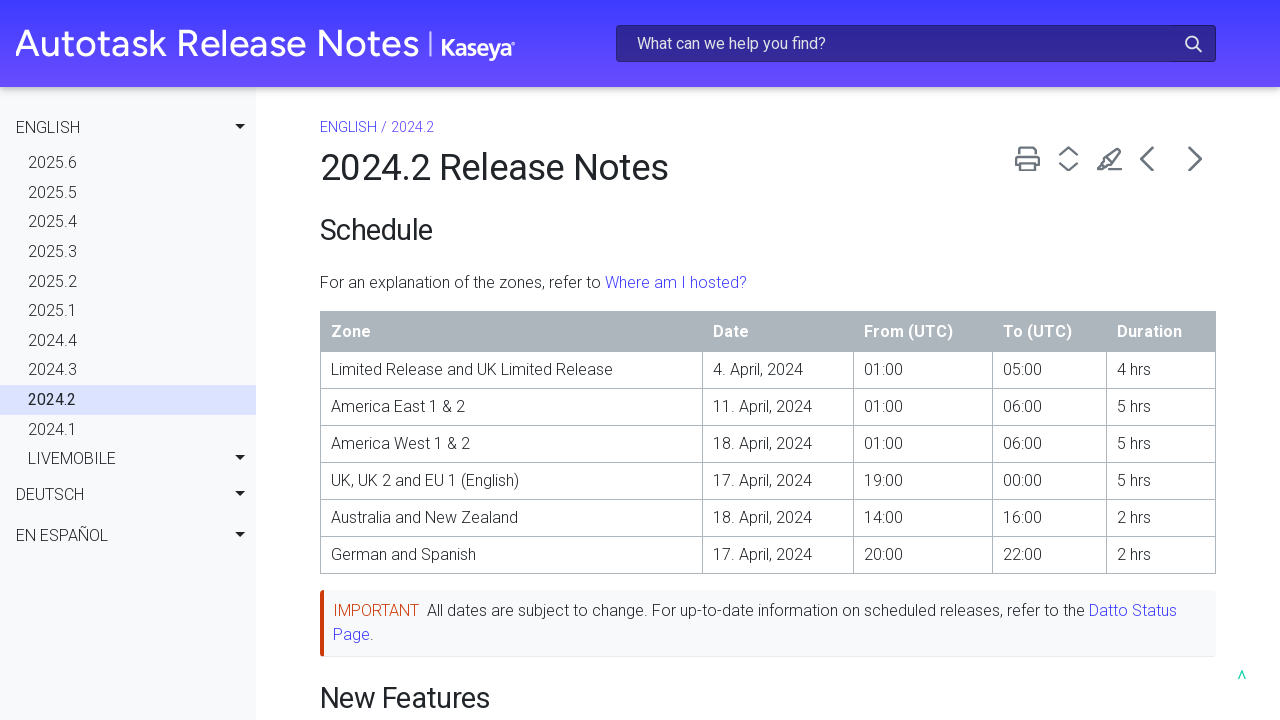

--- FILE ---
content_type: text/html; charset=utf-8
request_url: https://psa.datto.com/releasenotes/Content/ENGLISH/2024.2ReleaseNotes.htm
body_size: 10304
content:
<!DOCTYPE html>
<html xmlns:MadCap="http://www.madcapsoftware.com/Schemas/MadCap.xsd" lang="en-us" xml:lang="en-us" class="_Skins_HTML5___Side_Navigation_Skin" data-mc-search-type="Stem" data-mc-help-system-file-name="index.xml" data-mc-path-to-help-system="../../" data-mc-output-analytics-server="https://kaseyaltd.api.madcapcentral.com/" data-mc-output-analytics-topic-id="1xBCeJNnhjC/cot3cbGt4dfftUTR5lURp0RQhQjVFw9fb2HVrfhpkeih8chw0R6KSBRCKGuUNbgjmttHYowfv5BcaHAjxS/dSmeIbTdwE95/NPu6TEQeQMVaoWAe0L2Zuvb6oMwpVbn0nxatu6caq7n5HYV1MnnW" data-mc-has-content-body="True" data-mc-toc-path="ENGLISH" data-mc-target-type="WebHelp2" data-mc-runtime-file-type="Topic;Default" data-mc-preload-images="false" data-mc-in-preview-mode="false">
    <head>
        <meta name="viewport" content="width=device-width, initial-scale=1.0" />
        <meta charset="utf-8" />
        <meta http-equiv="Content-Type" content="text/html; charset=utf-8" /><title>2024.2 Release Notes</title>
        <meta http-equiv="Cache-control" content="no-cache" />
        <!-- Google Tag Manager -->
        <!-- End Google Tag Manager -->
        <link href="../../Skins/Default/Stylesheets/Slideshow.css" rel="stylesheet" type="text/css" data-mc-generated="True" />
        <link href="../../Skins/Default/Stylesheets/TextEffects.css" rel="stylesheet" type="text/css" data-mc-generated="True" />
        <link href="../../Skins/Default/Stylesheets/Topic.css" rel="stylesheet" type="text/css" data-mc-generated="True" />
        <link href="../../Skins/Default/Stylesheets/Components/Styles.css" rel="stylesheet" type="text/css" data-mc-generated="True" />
        <link href="../../Skins/Default/Stylesheets/Components/Tablet.css" rel="stylesheet" type="text/css" data-mc-generated="True" />
        <link href="../../Skins/Default/Stylesheets/Components/Mobile.css" rel="stylesheet" type="text/css" data-mc-generated="True" />
        <link href="../../Skins/Default/Stylesheets/Components/Print.css" rel="stylesheet" type="text/css" data-mc-generated="True" />
        <link href="../../Skins/Fluid/Stylesheets/foundation.6.2.3.css" rel="stylesheet" type="text/css" data-mc-generated="True" />
        <link href="../../Skins/Fluid/Stylesheets/Styles.css" rel="stylesheet" type="text/css" data-mc-generated="True" />
        <link href="../../Skins/Fluid/Stylesheets/Tablet.css" rel="stylesheet" type="text/css" data-mc-generated="True" />
        <link href="../../Skins/Fluid/Stylesheets/Mobile.css" rel="stylesheet" type="text/css" data-mc-generated="True" />
        <link href="../../Skins/Fluid/Stylesheets/Print.css" rel="stylesheet" type="text/css" data-mc-generated="True" />
        <link href="../Resources/Stylesheets/Styles.css" rel="stylesheet" type="text/css" />
        <style>/*&lt;meta /&gt;*/

.button.copy-url-button
{
	-pie-background: linear-gradient(transparent, transparent);
}

.button.print-button
{
	-pie-background: linear-gradient(transparent, transparent);
}

.button.expand-all-button
{
	-pie-background: linear-gradient(transparent, transparent);
}

.button.remove-highlight-button
{
	-pie-background: linear-gradient(transparent, transparent);
}

.button.back-button
{
	-pie-background: linear-gradient(transparent, transparent);
}

.button.forward-button
{
	-pie-background: linear-gradient(transparent, transparent);
}

.button.collapse-all-button
{
	-pie-background: linear-gradient(transparent, transparent);
}

.needs-pie
{
	behavior: url('../../Resources/Scripts/PIE-no-motw.htc');
}

</style>
        <link href="../Resources/TableStyles/Table.css" rel="stylesheet" data-mc-stylesheet-type="table" />
        <script src="../../Resources/Scripts/jquery.min.js" type="text/javascript">
        </script>
        <script src="../../Resources/Scripts/purify.min.js" type="text/javascript" defer="defer">
        </script>
        <script src="../../Resources/Scripts/require.min.js" type="text/javascript" defer="defer">
        </script>
        <script src="../../Resources/Scripts/require.config.js" type="text/javascript" defer="defer">
        </script>
        <script src="../../Resources/Scripts/foundation.6.2.3_custom.js" type="text/javascript" defer="defer">
        </script>
        <script src="../../Resources/Scripts/plugins.min.js" type="text/javascript" defer="defer">
        </script>
        <script src="../../Resources/Scripts/MadCapAll.js" type="text/javascript" defer="defer">
        </script>
        <script type="text/javascript" src="../Resources/Scripts/prism.js">
        </script>
        <script>/* <![CDATA[ */(function(w,d,s,l,i){w[l]=w[l]||[];w[l].push({'gtm.start':
			new Date().getTime(),event:'gtm.js'});var f=d.getElementsByTagName(s)[0],
			j=d.createElement(s),dl=l!='dataLayer'?'&amp;l='+l:'';j.async=true;j.src=
			'https://www.googletagmanager.com/gtm.js?id='+i+dl;f.parentNode.insertBefore(j,f);
		})(window,document,'script','dataLayer',' GTM-M4H7SHL');/* ]]> */</script>
        <script type="text/javascript" src="../../Skins/Default/Scripts/Toolbar.js">
        </script>
    </head>
    <body>
        <div class="foundation-wrap off-canvas-wrapper">
            <div class="off-canvas-wrapper-inner" data-off-canvas-wrapper="">
                <aside class="off-canvas position-left" role="complementary" id="offCanvas" data-off-canvas="" data-position="left" data-mc-ignore="true">
                    <ul class="off-canvas-drilldown vertical menu off-canvas-list" data-drilldown="" data-mc-back-link="Go Back" data-mc-css-tree-node-expanded="is-drilldown-submenu-parent" data-mc-css-tree-node-collapsed="is-drilldown-submenu-parent" data-mc-css-sub-menu="vertical menu slide-in-left is-drilldown-submenu" data-mc-include-indicator="False" data-mc-include-icon="False" data-mc-include-parent-link="True" data-mc-include-back="True" data-mc-defer-expand-event="True" data-mc-expand-event="click.zf.drilldown" data-mc-toc="True">
                    </ul>
                </aside>
                <div class="off-canvas-content inner-wrap" data-off-canvas-content="">
                    <div data-sticky-container="" class="title-bar-container">
                        <nav class="title-bar tab-bar sticky" aria-label="Main navigation and search" data-sticky="" data-options="marginTop:0" style="width:100%" data-sticky-on="only screen and (max-device-width: 1029px)" data-mc-ignore="true"><a class="skip-to-content fluid-skip showOnFocus" href="#">Skip To Main Content</a>
                            <div class="middle title-bar-section outer-row clearfix">
                                <div class="menu-icon-container relative clearfix">
                                    <div class="central-account-wrapper">
                                        <div class="central-dropdown"><a class="central-account-drop"><span class="central-account-image"></span><span class="central-account-text">Account</span></a>
                                            <div class="central-dropdown-content"><a class="MCCentralLink central-dropdown-content-settings">Settings</a>
                                                <hr class="central-separator" /><a class="MCCentralLink central-dropdown-content-logout">Logout</a>
                                            </div>
                                        </div>
                                    </div>
                                    <button class="menu-icon" aria-label="Show Navigation Panel" data-toggle="offCanvas"><span></span>
                                    </button>
                                </div>
                            </div>
                            <div class="title-bar-layout outer-row">
                                <div class="logo-wrapper"><a class="logo" href="Home.htm" alt="Logo"></a>
                                </div>
                                <div class="navigation-wrapper nocontent">
                                    <ul class="navigation clearfix" data-mc-css-tree-node-has-children="has-children" data-mc-css-sub-menu="sub-menu" data-mc-expand-event="mouseenter" data-mc-top-nav-menu="True" data-mc-max-depth="3" data-mc-include-icon="False" data-mc-include-indicator="False" data-mc-include-children="True" data-mc-include-siblings="True" data-mc-include-parent="True" data-mc-toc="True">
                                        <li class="placeholder" style="visibility:hidden"><a>placeholder</a>
                                        </li>
                                    </ul>
                                </div>
                                <div class="central-account-wrapper">
                                    <div class="central-dropdown"><a class="central-account-drop"><span class="central-account-image"></span><span class="central-account-text">Account</span></a>
                                        <div class="central-dropdown-content"><a class="MCCentralLink central-dropdown-content-settings">Settings</a>
                                            <hr class="central-separator" /><a class="MCCentralLink central-dropdown-content-logout">Logout</a>
                                        </div>
                                    </div>
                                </div>
                                <div class="nav-search-wrapper">
                                    <div class="nav-search row">
                                        <form class="search" action="#">
                                            <div class="search-bar search-bar-container needs-pie">
                                                <input class="search-field needs-pie" type="search" aria-label="Search Field" placeholder="What can we help you find?" />
                                                <div class="search-filter-wrapper"><span class="invisible-label" id="search-filters-label">Filter: </span>
                                                    <div class="search-filter" aria-haspopup="true" aria-controls="sf-content" aria-expanded="false" aria-label="Search Filter" title="All Files" role="button" tabindex="0">
                                                    </div>
                                                    <div class="search-filter-content" id="sf-content">
                                                        <ul>
                                                            <li>
                                                                <button class="mc-dropdown-item" aria-labelledby="search-filters-label filterSelectorLabel-00001"><span id="filterSelectorLabel-00001">All Files</span>
                                                                </button>
                                                            </li>
                                                        </ul>
                                                    </div>
                                                </div>
                                                <div class="search-submit-wrapper" dir="ltr">
                                                    <div class="search-submit" title="To search for a phrase, put your query in quotation marks." role="button" tabindex="0"><span class="invisible-label">Submit Search</span>
                                                    </div>
                                                </div>
                                            </div>
                                        </form>
                                    </div>
                                </div>
                            </div>
                        </nav>
                    </div>
                    <div class="main-section">
                        <div class="row outer-row sidenav-layout">
                            <nav class="sidenav-wrapper">
                                <div class="sidenav-container">
                                    <ul class="off-canvas-accordion vertical menu sidenav" data-accordion-menu="" data-mc-css-tree-node-expanded="is-accordion-submenu-parent" data-mc-css-tree-node-collapsed="is-accordion-submenu-parent" data-mc-css-sub-menu="vertical menu accordion-menu is-accordion-submenu nested" data-mc-include-indicator="False" data-mc-include-icon="False" data-mc-include-parent-link="False" data-mc-include-back="False" data-mc-defer-expand-event="True" data-mc-expand-event="click.zf.accordionMenu" data-mc-toc="True" data-mc-side-nav-menu="True">
                                    </ul>
                                </div>
                            </nav>
                            <div class="body-container">
                                <div data-mc-content-body="True">
                                    <script type="text/javascript">/*<![CDATA[*/
			$(document).ready(function(){
			$("#skin-heading").appendTo("div.logo-wrapper");
			});
		/*]]>*/</script>
                                    <div class="sidenav_content">
                                        <p><a name="Top"></a>
                                        </p>
                                        <div class="nocontent">
                                            <div class="MCBreadcrumbsBox_0 breadcrumbs" role="navigation" aria-label="Breadcrumbs" data-mc-breadcrumbs-divider=" / " data-mc-breadcrumbs-count="6" data-mc-toc="True"><span class="MCBreadcrumbsPrefix"> </span>
                                            </div>
                                        </div>
                                        <div class="buttons popup-container clearfix topicToolbarProxy _Skins_Toolbar mc-component nocontent" style="mc-topic-toolbar-items: ;">
                                            <div class="button-group-container-left">
                                                <button class="button needs-pie copy-url-button" title="Copy topic URL">
                                                    <div>
                                                        <div role="img" class="button-icon-wrapper" aria-label="Copy URL">
                                                            <div class="button-icon"> </div>
                                                        </div>
                                                    </div>
                                                </button>
                                                <button class="button needs-pie print-button" title="Print">
                                                    <div>
                                                        <div role="img" class="button-icon-wrapper" aria-label="Print">
                                                            <div class="button-icon"> </div>
                                                        </div>
                                                    </div>
                                                </button>
                                                <button class="button needs-pie expand-all-button" data-state1-class="expand-all-button" data-state2-class="collapse-all-button" data-state2-title="Collapse all" title="Expand all" data-state1-title="Expand all">
                                                    <div>
                                                        <div role="img" class="button-icon-wrapper" aria-label="Expand all">
                                                            <div class="button-icon"> </div>
                                                        </div>
                                                    </div>
                                                </button>
                                                <button class="button needs-pie remove-highlight-button" title="Remove highlights">
                                                    <div>
                                                        <div role="img" class="button-icon-wrapper" aria-label="Remove highlights">
                                                            <div class="button-icon"> </div>
                                                        </div>
                                                    </div>
                                                </button>
                                                <button class="button needs-pie back-button" onclick="window.history.back();" title="Back">
                                                    <div>
                                                        <div role="img" class="button-icon-wrapper" aria-label="Back">
                                                            <div class="button-icon"> </div>
                                                        </div>
                                                    </div>
                                                </button>
                                                <button class="button needs-pie forward-button" onclick="window.history.forward();" title="Forward">
                                                    <div>
                                                        <div role="img" class="button-icon-wrapper" aria-label="Forward">
                                                            <div class="button-icon"> </div>
                                                        </div>
                                                    </div>
                                                </button>
                                            </div>
                                        </div>
                                        <div role="main" id="mc-main-content">
                                            <h1>2024.2 Release Notes</h1>
                                            <h2>Schedule</h2>
                                            <p>For an explanation of the zones, refer to <a href="Home.htm#Where_am_I_hosted" class="MCXref xref">Where am I hosted?</a></p>
                                            <table style="width: 100%;mc-table-style: url('../Resources/TableStyles/Table.css');margin-left: 0;margin-right: auto;" class="TableStyle-Table" cellspacing="0">
                                                <col class="TableStyle-Table-Column-Column1" />
                                                <col class="TableStyle-Table-Column-Column1" />
                                                <col class="TableStyle-Table-Column-Column1" />
                                                <col class="TableStyle-Table-Column-Column1" />
                                                <col class="TableStyle-Table-Column-Column1" />
                                                <thead>
                                                    <tr class="TableStyle-Table-Head-Header">
                                                        <th class="TableStyle-Table-HeadE-Column1-Header">Zone</th>
                                                        <th class="TableStyle-Table-HeadE-Column1-Header">Date</th>
                                                        <th class="TableStyle-Table-HeadE-Column1-Header">From (UTC)</th>
                                                        <th class="TableStyle-Table-HeadE-Column1-Header">To (UTC)</th>
                                                        <th class="TableStyle-Table-HeadD-Column1-Header">Duration</th>
                                                    </tr>
                                                </thead>
                                                <tbody>
                                                    <tr class="TableStyle-Table-Body-Body1">
                                                        <td class="TableStyle-Table-BodyE-Column1-Body1">Limited Release and UK&#160;Limited Release</td>
                                                        <td class="TableStyle-Table-BodyE-Column1-Body1">4. April, 2024</td>
                                                        <td class="TableStyle-Table-BodyE-Column1-Body1">01:00</td>
                                                        <td class="TableStyle-Table-BodyE-Column1-Body1">05:00</td>
                                                        <td class="TableStyle-Table-BodyD-Column1-Body1">4 hrs</td>
                                                    </tr>
                                                    <tr class="TableStyle-Table-Body-Body1">
                                                        <td class="TableStyle-Table-BodyE-Column1-Body1">America East 1 &amp; 2</td>
                                                        <td class="TableStyle-Table-BodyE-Column1-Body1">11. April, 2024</td>
                                                        <td class="TableStyle-Table-BodyE-Column1-Body1">01:00</td>
                                                        <td class="TableStyle-Table-BodyE-Column1-Body1">06:00</td>
                                                        <td class="TableStyle-Table-BodyD-Column1-Body1">5 hrs</td>
                                                    </tr>
                                                    <tr class="TableStyle-Table-Body-Body1">
                                                        <td class="TableStyle-Table-BodyE-Column1-Body1">America West 1 &amp; 2</td>
                                                        <td class="TableStyle-Table-BodyE-Column1-Body1">18. April, 2024</td>
                                                        <td class="TableStyle-Table-BodyE-Column1-Body1">01:00</td>
                                                        <td class="TableStyle-Table-BodyE-Column1-Body1">06:00</td>
                                                        <td class="TableStyle-Table-BodyD-Column1-Body1">5 hrs</td>
                                                    </tr>
                                                    <tr class="TableStyle-Table-Body-Body1">
                                                        <td class="TableStyle-Table-BodyE-Column1-Body1">
                                                            <p class="table">UK, UK 2 and EU 1 (English)</p>
                                                        </td>
                                                        <td class="TableStyle-Table-BodyE-Column1-Body1">17. April, 2024</td>
                                                        <td class="TableStyle-Table-BodyE-Column1-Body1">19:00</td>
                                                        <td class="TableStyle-Table-BodyE-Column1-Body1">00:00</td>
                                                        <td class="TableStyle-Table-BodyD-Column1-Body1">5 hrs</td>
                                                    </tr>
                                                    <tr class="TableStyle-Table-Body-Body1" data-mc-conditions="">
                                                        <td class="TableStyle-Table-BodyE-Column1-Body1">
                                                            <p class="table">Australia and New Zealand</p>
                                                        </td>
                                                        <td class="TableStyle-Table-BodyE-Column1-Body1">18. April, 2024</td>
                                                        <td class="TableStyle-Table-BodyE-Column1-Body1">14:00</td>
                                                        <td class="TableStyle-Table-BodyE-Column1-Body1">16:00</td>
                                                        <td class="TableStyle-Table-BodyD-Column1-Body1">2 hrs</td>
                                                    </tr>
                                                    <tr class="TableStyle-Table-Body-Body1">
                                                        <td class="TableStyle-Table-BodyB-Column1-Body1">German and Spanish</td>
                                                        <td class="TableStyle-Table-BodyB-Column1-Body1">17. April, 2024</td>
                                                        <td class="TableStyle-Table-BodyB-Column1-Body1">20:00</td>
                                                        <td class="TableStyle-Table-BodyB-Column1-Body1">22:00</td>
                                                        <td class="TableStyle-Table-BodyA-Column1-Body1">2 hrs</td>
                                                    </tr>
                                                </tbody>
                                            </table>
                                            <p class="Important" data-mc-autonum="&lt;span style=&quot;font-family: 'Roboto';&quot; class=&quot;mcFormatFamily&quot;&gt;&lt;span style=&quot;color: #ce3b0a;&quot; class=&quot;mcFormatColor&quot;&gt;IMPORTANT &#160;&lt;/span&gt;&lt;/span&gt;"><span class="autonumber"><span><span style="font-family: 'Roboto';" class="mcFormatFamily"><span style="color: #ce3b0a;" class="mcFormatColor">IMPORTANT &#160;</span></span></span></span>All dates are subject to change. For up-to-date information on scheduled releases, refer to the <a href="https://status.datto.com/">Datto Status Page</a>.</p>
                                            <h2>New Features</h2>
                                            <div class="MCDropDown MCDropDown_Closed dropDown"><span class="MCDropDownHead dropDownHead"><a href="#" class="MCDropDownHotSpot dropDownHotspot MCDropDownHotSpot_ MCHotSpotImage" aria-expanded="false"><img class="MCDropDown_Image_Icon" src="../../Skins/Default/Stylesheets/Images/transparent.gif" height="12" width="16" alt="Closed" data-mc-alt2="Open" /></a><a name="Microsoft_Teams_integration"></a><a href="#" class="MCDropDownHotSpot dropDownHotspot MCDropDownHotSpot_" aria-expanded="false">Microsoft Teams integration</a></span>
                                                <div class="MCDropDownBody dropDownBody">
                                                    <p>The Autotask integration with Microsoft Teams provides users with an alternate method for receiving the notifications generated by ticket workflow rules. Instead of a mailbox, the notification is sent to Microsoft Teams and posted to a channel via a webhook URL. The workflow rules define the events and conditions as well as the Teams channel the notification is posted to.</p>
                                                    <p>Each post contains the following information:<br /><a class="MCPopupThumbnailLink MCPopupThumbnailPopup" href="../Resources/Images/2024.2/card.png"><img class="MCPopupThumbnail img" data-mc-width="904" data-mc-height="512" src="../Resources/Images/2024.2/card.png" tabindex="" style="max-height: 150px;" /></a></p>
                                                    <p>Below the information fields are three action buttons:</p>
                                                    <ul>
                                                        <li>View Ticket</li>
                                                        <li>Edit Ticket</li>
                                                        <li>Add Time Entry</li>
                                                    </ul>
                                                    <p>Clicking a button will open the respective ticket or time entry page in Autotask.</p>
                                                    <h4>Configuration</h4>
                                                    <ol>
                                                        <li value="1">In Microsoft Teams, you set up the team and channel or channels that will generate the webhooks that establish the connection to Autotask and receive the notifications. For more information, refer to <a href="https://learn.microsoft.com/en-us/microsoftteams/platform/webhooks-and-connectors/how-to/add-incoming-webhook?tabs=dotnet" target="_blank">Create an Incoming Webhook for a channel</a>.</li>
                                                        <li value="2">Once the incoming webhook URLs are set up in Teams, the Teams channel connectors must be set up in Autotask. Refer to <a href="https://www.autotask.net/help/default_csh.htm#1061" target="_blank">Creating and managing Teams channel connectors</a>.</li>
                                                        <li value="3">The final step is to configure ticket workflow rules to post notification emails to a Teams channel instead of, or in addition to, sending an email notification.<ol><li value="1">Scroll to the very bottom of the workflow rule form's <strong>General</strong> tab,</li><li value="2">Select <strong>Actions: Post in Microsoft Teams Channel</strong>.<br /><a class="MCPopupThumbnailLink MCPopupThumbnailPopup" href="../Resources/Images/2024.2/WFRTeams.png"><img class="MCPopupThumbnail img" data-mc-width="1038" data-mc-height="753" src="../Resources/Images/2024.2/WFRTeams.png" tabindex="" style="max-height: 150px;" /></a></li><li value="3">Select one or more channels to post the notifications to. You can associate up to 10 separate channels with one workflow rule.</li><li value="4">Click <strong>Save &amp; Close</strong>.</li></ol></li>
                                                    </ol>
                                                </div>
                                            </div>
                                            <div class="MCDropDown MCDropDown_Closed dropDown"><span class="MCDropDownHead dropDownHead"><a href="#" class="MCDropDownHotSpot dropDownHotspot MCDropDownHotSpot_ MCHotSpotImage" aria-expanded="false"><img class="MCDropDown_Image_Icon" src="../../Skins/Default/Stylesheets/Images/transparent.gif" height="12" width="16" alt="Closed" data-mc-alt2="Open" /></a><a name="VSA_X_device_mapping"></a><a href="#" class="MCDropDownHotSpot dropDownHotspot MCDropDownHotSpot_" aria-expanded="false">VSA X device mapping</a></span>
                                                <div class="MCDropDownBody dropDownBody">
                                                    <p>Devices associated with selected (or all) contexts in VSA X can now be synchronized with Autotask. The range of VSA&#160;X device fields that are available in Autotask are similar to the ones available with the Datto RMM integration, and are presented in a <strong>Details from VSA X</strong> section on the <strong>Device</strong> page.<br /><a class="MCPopupThumbnailLink MCPopupThumbnailPopup" href="../Resources/Images/2024.2/DeviceVSAx.png"><img class="MCPopupThumbnail img" data-mc-width="1398" data-mc-height="767" src="../Resources/Images/2024.2/DeviceVSAx.png" tabindex="" style="max-height: 150px;" /></a></p>
                                                    <p> Importantly, the integration will allow the VSA&#160;X integration to set up the <strong>Mac Address</strong> of mapped devices in Autotask. This address is visible to other integrations such as Datto RMM or IT&#160;Glue, and will prevent the creation of duplicate devices in Autotask if multiple Kaseya IT&#160;Complete applications referencing the same device are connected.</p>
                                                    <h4>Configuration</h4>
                                                    <ul>
                                                        <li>The integration is mostly configured in VSA X, but it requires that a dedicated API user is created for the Integration Vendor <strong>Kaseya - VSA X - RMM</strong>. This API user will be used by VSA&#160;X&#160;for authentication.</li>
                                                        <li>Once the integration is configured in VSA&#160;X, devices will be created for mapped contexts/organizations, and tickets  according to notification criteria.</li>
                                                    </ul>
                                                    <h4>UI changes if the integration is enabled</h4>
                                                    <ul>
                                                        <li>On the <strong>Device Category &gt; General</strong> tab,  the <strong>Details from VSA X</strong> section appears and is visible by default.</li>
                                                        <li>On the <strong>Device Category &gt;&#160;Insights</strong> tab, the <strong>VSA X&#160;Device</strong> insight appears but is hidden by default. </li>
                                                        <li>On the <strong>Device</strong> page of devices synced from VSA X, you will see the <strong>Details from VSA X</strong> section.<br /><a class="MCPopupThumbnailLink MCPopupThumbnailPopup" href="../Resources/Images/2024.2/DetailsfromVSAX.png"><img class="MCPopupThumbnail img" data-mc-width="1398" data-mc-height="767" src="../Resources/Images/2024.2/DetailsfromVSAX.png" tabindex="" style="max-height: 150px;" /></a></li>
                                                        <li>The <strong>VSA&#160;X&#160;Device</strong> insight is available on the <strong>Insights</strong> panel of devices and tickets linked to VSA X.</li>
                                                        <li>On all device search pages and grids,  a filter and a column called <strong>Associated with VSA&#160;X</strong> are now available. </li>
                                                        <li>On other pages where devices appear (Organization, Contract, and Contact pages), the <strong>Associated with VSA&#160;X</strong> column is available.</li>
                                                        <li>On the ticket search pages and tables, you can display the <strong>Device Associated With VSA&#160;X</strong> column.</li>
                                                        <li>In <strong>Device</strong> widgets, <strong>Associated with VSA&#160;X</strong> is available as a grouping and filtering criteria.<br /><a class="MCPopupThumbnailLink MCPopupThumbnailPopup" href="../Resources/Images/2024.2/VSAXwidgets.png"><img class="MCPopupThumbnail img" data-mc-width="948" data-mc-height="624" src="../Resources/Images/2024.2/VSAXwidgets.png" tabindex="" style="max-height: 150px;" /></a></li>
                                                        <li>In <strong>Ticket</strong> widgets, <strong>Device Associated with VSA&#160;X</strong> is available as a grouping and filtering criteria.</li>
                                                        <li>On ticket boards, <strong>Device Associated with VSA X</strong> can be added as a filter to the "On Deck" section.</li>
                                                        <li>Contacts cannot automatically be associated with devices. You can manually associate them on the <strong>Device Mapping</strong> page, where we added <strong>VSA&#160;X</strong> as a filter to the <strong>Discovered By</strong> field.</li>
                                                    </ul>
                                                </div>
                                            </div>
                                            <div class="MCDropDown MCDropDown_Closed dropDown"><span class="MCDropDownHead dropDownHead"><a href="#" class="MCDropDownHotSpot dropDownHotspot MCDropDownHotSpot_ MCHotSpotImage" aria-expanded="false"><img class="MCDropDown_Image_Icon" src="../../Skins/Default/Stylesheets/Images/transparent.gif" height="12" width="16" alt="Closed" data-mc-alt2="Open" /></a><a name="Cooper_Bot"></a><a href="#" class="MCDropDownHotSpot dropDownHotspot MCDropDownHotSpot_" aria-expanded="false">Cooper Bot avatar and system API&#160;user</a></span>
                                                <div class="MCDropDownBody dropDownBody">
                                                    <p class="table">Cooper Bot is a new <i>system</i> API user that appears as the actor for workflows that are automatically initiated (triggered) in other Kaseya IT&#160;Complete modules. There is no charge for system resources, and they cannot be edited. To prevent changes, all menu options are disabled for the Cooper Bot  system resource.</p>
                                                    <p>The Cooper Bot avatar appears in the <strong>Activity</strong> feed associated with notes generated in other IT&#160;Complete modules.</p>
                                                    <p><a class="MCPopupThumbnailLink MCPopupThumbnailPopup" href="../Resources/Images/2024.2/cooperbot.png"><img class="MCPopupThumbnail img" data-mc-width="574" data-mc-height="185" src="../Resources/Images/2024.2/cooperbot.png" tabindex="" style="max-height: 150px;" /></a>
                                                    </p>
                                                    <p>The notes are pulled every 15 minutes from KaseyaOne, Datto RMM, and IT Glue.</p>
                                                    <p>For more on Cooper Bots, refer to <a href="https://help.one.kaseya.com/help/Content/2_Features/Cooper_Bots.htm" target="_blank">Cooper Bots</a>.</p>
                                                </div>
                                            </div>
                                            <h2>List of improvements and fixes in this release</h2>
                                            <table style="width: 100%;mc-table-style: url('../Resources/TableStyles/Table.css');margin-left: 0;margin-right: auto;" class="TableStyle-Table" cellspacing="0">
                                                <col class="TableStyle-Table-Column-Column1" style="width: 185px;" />
                                                <col class="TableStyle-Table-Column-Column1" />
                                                <thead>
                                                    <tr class="TableStyle-Table-Head-Header">
                                                        <th class="TableStyle-Table-HeadE-Column1-Header">Type</th>
                                                        <th class="TableStyle-Table-HeadD-Column1-Header">Summary</th>
                                                    </tr>
                                                </thead>
                                                <tbody>
                                                    <tr class="TableStyle-Table-Body-Body1">
                                                        <td class="TableStyle-Table-BodyE-Column1-Body1">
                                                            <p class="table">Improvement</p>
                                                        </td>
                                                        <td class="TableStyle-Table-BodyD-Column1-Body1">Updated the <strong>Admin &gt; Automation &gt; AutoForms &amp; LiveLinks &gt; AutoForms Designer</strong> table to the modern table style.</td>
                                                    </tr>
                                                    <tr class="TableStyle-Table-Body-Body1">
                                                        <td class="TableStyle-Table-BodyE-Column1-Body1">Improvement</td>
                                                        <td class="TableStyle-Table-BodyD-Column1-Body1">Updated the <strong>Admin &gt; Features &amp; Settings &gt; Application-wide (Shared) Features &gt; System Settings</strong> table to the modern table style.</td>
                                                    </tr>
                                                    <tr class="TableStyle-Table-Body-Body1">
                                                        <td class="TableStyle-Table-BodyE-Column1-Body1">
                                                            <p class="table">Fix</p>
                                                        </td>
                                                        <td class="TableStyle-Table-BodyD-Column1-Body1">Fixed an error that occurred when a user was hovering over the Work Type field on the Approve &amp; Post page.</td>
                                                    </tr>
                                                    <tr class="TableStyle-Table-Body-Body1">
                                                        <td class="TableStyle-Table-BodyE-Column1-Body1">
                                                            <p class="table">Fix</p>
                                                        </td>
                                                        <td class="TableStyle-Table-BodyD-Column1-Body1">Fixed an error that occurred when hovering over the primary contact in the notification tab at the same time as using a time entry form template.</td>
                                                    </tr>
                                                    <tr class="TableStyle-Table-Body-Body1">
                                                        <td class="TableStyle-Table-BodyE-Column1-Body1">
                                                            <p class="table">Fix</p>
                                                        </td>
                                                        <td class="TableStyle-Table-BodyD-Column1-Body1">Fixed an error where Contract UDF information is not displayed for some contracts when drilling into a sub-widget.</td>
                                                    </tr>
                                                    <tr class="TableStyle-Table-Body-Body1">
                                                        <td class="TableStyle-Table-BodyE-Column1-Body1">
                                                            <p class="table">Fix</p>
                                                        </td>
                                                        <td class="TableStyle-Table-BodyD-Column1-Body1">Fixed an issue where users without Finance, Accounting, and Invoice admin permissions were able to create invoice templates from the Contact menu.</td>
                                                    </tr>
                                                    <tr class="TableStyle-Table-Body-Body1">
                                                        <td class="TableStyle-Table-BodyE-Column1-Body1">
                                                            <p class="table">Fix</p>
                                                        </td>
                                                        <td class="TableStyle-Table-BodyD-Column1-Body1">Fixed an issue where on a quote, products that were selected using the multi-selector icon were showing the wrong period type.</td>
                                                    </tr>
                                                    <tr class="TableStyle-Table-Body-Body1">
                                                        <td class="TableStyle-Table-BodyE-Column1-Body1">
                                                            <p class="table">Fix</p>
                                                        </td>
                                                        <td class="TableStyle-Table-BodyD-Column1-Body1">Fixed an issue where during a merge, the status of the absorbed ticket did not change to <strong>Complete</strong> and the queue did not change to <strong>Merged Tickets</strong>.</td>
                                                    </tr>
                                                    <tr class="TableStyle-Table-Body-Body1">
                                                        <td class="TableStyle-Table-BodyE-Column1-Body1">
                                                            <p class="table">Fix</p>
                                                        </td>
                                                        <td class="TableStyle-Table-BodyD-Column1-Body1">Fixed an issue where the Tax Region was set to required for the Organization Category, but the field was not flagged as required with a red asterisk and attempting to save resulted in an error.</td>
                                                    </tr>
                                                    <tr class="TableStyle-Table-Body-Body1">
                                                        <td class="TableStyle-Table-BodyE-Column1-Body1">
                                                            <p class="table">Fix</p>
                                                        </td>
                                                        <td class="TableStyle-Table-BodyD-Column1-Body1">Fixed an issue where the <strong>Available Inventory</strong> column on the <strong>Product Selector</strong> page displays 0 available units when there is inventory available.</td>
                                                    </tr>
                                                    <tr class="TableStyle-Table-Body-Body1">
                                                        <td class="TableStyle-Table-BodyE-Column1-Body1">
                                                            <p class="table">Fix</p>
                                                        </td>
                                                        <td class="TableStyle-Table-BodyD-Column1-Body1">Fixed an issue where attempting to delete an unposted charge from a contract resulted in an error.</td>
                                                    </tr>
                                                    <tr class="TableStyle-Table-Body-Body1">
                                                        <td class="TableStyle-Table-BodyE-Column1-Body1">
                                                            <p class="table">Fix</p>
                                                        </td>
                                                        <td class="TableStyle-Table-BodyD-Column1-Body1">Fixed an issue where clicking the first bookmark on the <strong>Bookmarks</strong> list in the top menu resulted in an error.</td>
                                                    </tr>
                                                    <tr class="TableStyle-Table-Body-Body1">
                                                        <td class="TableStyle-Table-BodyE-Column1-Body1">
                                                            <p class="table">Fix</p>
                                                        </td>
                                                        <td class="TableStyle-Table-BodyD-Column1-Body1">Fixed an issue where it was possible for Boards to not have a default card, which resulted in an error every time you tried to create a new board.</td>
                                                    </tr>
                                                    <tr class="TableStyle-Table-Body-Body1">
                                                        <td class="TableStyle-Table-BodyE-Column1-Body1">
                                                            <p class="table">Fix</p>
                                                        </td>
                                                        <td class="TableStyle-Table-BodyD-Column1-Body1">Fixed an issue where you received an error when attempting to delete a contract instead of the list of reasons why deleting is prevented.</td>
                                                    </tr>
                                                    <tr class="TableStyle-Table-Body-Body1">
                                                        <td class="TableStyle-Table-BodyE-Column1-Body1">
                                                            <p class="table">Fix</p>
                                                        </td>
                                                        <td class="TableStyle-Table-BodyD-Column1-Body1">Fixed an issue where Contract Balance-based invoice variables are not populating in the invoice Appendix section.</td>
                                                    </tr>
                                                    <tr class="TableStyle-Table-Body-Body1">
                                                        <td class="TableStyle-Table-BodyE-Column1-Body1">
                                                            <p class="table">Fix</p>
                                                        </td>
                                                        <td class="TableStyle-Table-BodyD-Column1-Body1">Fixed an issue where during vendor organization merges, you received an Internal Server Error when the vendor is associated with a stocked item.</td>
                                                    </tr>
                                                    <tr class="TableStyle-Table-Body-Body1">
                                                        <td class="TableStyle-Table-BodyE-Column1-Body1">
                                                            <p class="table">Fix</p>
                                                        </td>
                                                        <td class="TableStyle-Table-BodyD-Column1-Body1">Fixed an issue when drilling into the <strong>Amount Invoiced</strong> widget, the <strong>Total</strong> column didn't match the <strong>Amount Billed</strong> on the Widget.</td>
                                                    </tr>
                                                    <tr class="TableStyle-Table-Body-Body1">
                                                        <td class="TableStyle-Table-BodyE-Column1-Body1">
                                                            <p class="table">Fix</p>
                                                        </td>
                                                        <td class="TableStyle-Table-BodyD-Column1-Body1">Fixed an error where you were unable to set a tab-level filter to the account manager.</td>
                                                    </tr>
                                                    <tr class="TableStyle-Table-Body-Body1">
                                                        <td class="TableStyle-Table-BodyE-Column1-Body1">
                                                            <p class="table">Fix</p>
                                                        </td>
                                                        <td class="TableStyle-Table-BodyD-Column1-Body1">Fixed an issue that when the contract end date was changed in the API, the <strong>End after # Occurrences</strong> was not updated.</td>
                                                    </tr>
                                                    <tr class="TableStyle-Table-Body-Body1">
                                                        <td class="TableStyle-Table-BodyE-Column1-Body1">
                                                            <p class="table">Fix</p>
                                                        </td>
                                                        <td class="TableStyle-Table-BodyD-Column1-Body1">Fixed an issue where the <strong>Organization</strong> field on the <strong>Device</strong> page is not populated for Subsidiary Accounts when logged in as the Parent Organization.</td>
                                                    </tr>
                                                    <tr class="TableStyle-Table-Body-Body1">
                                                        <td class="TableStyle-Table-BodyE-Column1-Body1">
                                                            <p class="table">Fix</p>
                                                        </td>
                                                        <td class="TableStyle-Table-BodyD-Column1-Body1">Fixed an issue where navigating service desk checklists using TAB does not highlight the current selection.</td>
                                                    </tr>
                                                    <tr class="TableStyle-Table-Body-Body1">
                                                        <td class="TableStyle-Table-BodyE-Column1-Body1">Fix</td>
                                                        <td class="TableStyle-Table-BodyD-Column1-Body1">
                                                            <p class="table">Fixed an error when trying to configure an identity provider for Client Portal clients.</p>
                                                        </td>
                                                    </tr>
                                                    <tr class="TableStyle-Table-Body-Body1">
                                                        <td class="TableStyle-Table-BodyE-Column1-Body1">Fix</td>
                                                        <td class="TableStyle-Table-BodyD-Column1-Body1">
                                                            <p class="table">Fixed an issue with checklists no longer showing when Tickets are created via the Client Portal and the ticket category has a default Checklist.</p>
                                                        </td>
                                                    </tr>
                                                    <tr class="TableStyle-Table-Body-Body1">
                                                        <td class="TableStyle-Table-BodyE-Column1-Body1">Fix</td>
                                                        <td class="TableStyle-Table-BodyD-Column1-Body1">
                                                            <p>Fixed an issue where you were unable to update existing domain assets or create new domain assets if the domain ends in<strong> .be</strong>. Attempting to create a new domain asset will result in an error.</p>
                                                        </td>
                                                    </tr>
                                                    <tr class="TableStyle-Table-Body-Body1">
                                                        <td class="TableStyle-Table-BodyE-Column1-Body1">Fix</td>
                                                        <td class="TableStyle-Table-BodyD-Column1-Body1">
                                                            <p class="table">Fixed an issue with Forward/Modify where, if the Ticket Category configuration for Resource selection is Custom (Department/Workgroup), then co-managing users display twice (once for Department level association and once for Account level association).</p>
                                                        </td>
                                                    </tr>
                                                    <tr class="TableStyle-Table-Body-Body1">
                                                        <td class="TableStyle-Table-BodyE-Column1-Body1">Fix</td>
                                                        <td class="TableStyle-Table-BodyD-Column1-Body1">
                                                            <p class="table">Fixed an issue with Invoice entity widgets where a data error is displayed when designing a Shared Dashboard tab.</p>
                                                        </td>
                                                    </tr>
                                                    <tr class="TableStyle-Table-Body-Body1">
                                                        <td class="TableStyle-Table-BodyE-Column1-Body1">Fix</td>
                                                        <td class="TableStyle-Table-BodyD-Column1-Body1">
                                                            <p class="table">Fixed an issue with certain insights still displaying even though "Always Display (even when empty)" is not checked.</p>
                                                        </td>
                                                    </tr>
                                                    <tr class="TableStyle-Table-Body-Body1">
                                                        <td class="TableStyle-Table-BodyE-Column1-Body1">Fix</td>
                                                        <td class="TableStyle-Table-BodyD-Column1-Body1">
                                                            <p class="table">Fixed an issue with attempting to access Boards from Admin &gt; Service Desk.</p>
                                                        </td>
                                                    </tr>
                                                    <tr class="TableStyle-Table-Body-Body1">
                                                        <td class="TableStyle-Table-BodyE-Column1-Body1">Fix</td>
                                                        <td class="TableStyle-Table-BodyD-Column1-Body1">
                                                            <p class="table">Fixed an issue with inactive contracts not showing on the Unpost page even if they are selected.</p>
                                                        </td>
                                                    </tr>
                                                    <tr class="TableStyle-Table-Body-Body1">
                                                        <td class="TableStyle-Table-BodyE-Column1-Body1">Fix</td>
                                                        <td class="TableStyle-Table-BodyD-Column1-Body1">
                                                            <p class="table">Fixed an issue where the user Profile Preference for <strong>Organization Detail /Dashboard page</strong> was overridden by toggling on the Organization page directly.</p>
                                                        </td>
                                                    </tr>
                                                    <tr class="TableStyle-Table-Body-Body1">
                                                        <td class="TableStyle-Table-BodyE-Column1-Body1">Fix</td>
                                                        <td class="TableStyle-Table-BodyD-Column1-Body1">
                                                            <p class="table">Fixed an error that occurred when the Contract Export Wizard was run.</p>
                                                        </td>
                                                    </tr>
                                                    <tr class="TableStyle-Table-Body-Body1">
                                                        <td class="TableStyle-Table-BodyE-Column1-Body1">Fix</td>
                                                        <td class="TableStyle-Table-BodyD-Column1-Body1">
                                                            <p class="table">Fixed an issue when Organization Structure is disabled in Admin but not on the Activations page, Line of Business is still a ticket field on the ticket category and will error if required.</p>
                                                        </td>
                                                    </tr>
                                                    <tr class="TableStyle-Table-Body-Body1">
                                                        <td class="TableStyle-Table-BodyE-Column1-Body1">Fix</td>
                                                        <td class="TableStyle-Table-BodyD-Column1-Body1">
                                                            <p class="table">Fixed an issue where Quote Approval from end user <strong>Approve/Decline Quote</strong> page calculated UTC incorrectly.</p>
                                                        </td>
                                                    </tr>
                                                    <tr class="TableStyle-Table-Body-Body1">
                                                        <td class="TableStyle-Table-BodyE-Column1-Body1">Fix</td>
                                                        <td class="TableStyle-Table-BodyD-Column1-Body1">
                                                            <p class="table">Fixed an issue where on a Ticket Import, the <strong>Resolution</strong> field didn't get populated most of the time.</p>
                                                        </td>
                                                    </tr>
                                                    <tr class="TableStyle-Table-Body-Body1">
                                                        <td class="TableStyle-Table-BodyE-Column1-Body1">Fix</td>
                                                        <td class="TableStyle-Table-BodyD-Column1-Body1">
                                                            <p class="table">Fixed an error when trying to delete a queue.</p>
                                                        </td>
                                                    </tr>
                                                    <tr class="TableStyle-Table-Body-Body1">
                                                        <td class="TableStyle-Table-BodyE-Column1-Body1">Fix</td>
                                                        <td class="TableStyle-Table-BodyD-Column1-Body1">
                                                            <p class="table">Fixed an error when searching for labor adjustments.</p>
                                                        </td>
                                                    </tr>
                                                    <tr class="TableStyle-Table-Body-Body1">
                                                        <td class="TableStyle-Table-BodyE-Column1-Body1">Fix</td>
                                                        <td class="TableStyle-Table-BodyD-Column1-Body1">
                                                            <p class="table">Fixed an issue where the Device Description for a device was not displayed in the Client Portal.</p>
                                                        </td>
                                                    </tr>
                                                    <tr class="TableStyle-Table-Body-Body1">
                                                        <td class="TableStyle-Table-BodyE-Column1-Body1">Fix</td>
                                                        <td class="TableStyle-Table-BodyD-Column1-Body1">
                                                            <p class="table">Fixed an error that occurred when trying to export data from a widget drill-down grid.</p>
                                                        </td>
                                                    </tr>
                                                    <tr class="TableStyle-Table-Body-Body1">
                                                        <td class="TableStyle-Table-BodyE-Column1-Body1">Fix</td>
                                                        <td class="TableStyle-Table-BodyD-Column1-Body1">
                                                            <p class="table">Fixed a Workflow Rules issue where the Event "Change Approval Requested" was not firing if the Ticket Category has "Automatically request approval" checked.</p>
                                                        </td>
                                                    </tr>
                                                    <tr class="TableStyle-Table-Body-Body1">
                                                        <td class="TableStyle-Table-BodyE-Column1-Body1">Fix</td>
                                                        <td class="TableStyle-Table-BodyD-Column1-Body1">
                                                            <p class="table">Fixed an issue where updating the Work Type on a ticket and allowing it to change any unposted time entries incorrectly attributed the change to the date/time of the creation of the time entry.</p>
                                                        </td>
                                                    </tr>
                                                    <tr class="TableStyle-Table-Body-Body1">
                                                        <td class="TableStyle-Table-BodyE-Column1-Body1">
                                                            <p class="table">Fix</p>
                                                        </td>
                                                        <td class="TableStyle-Table-BodyD-Column1-Body1">
                                                            <p class="table">Fixed an issue where on task checklists, item indents where not retained when the checklist was copied.</p>
                                                        </td>
                                                    </tr>
                                                    <tr class="TableStyle-Table-Body-Body1">
                                                        <td class="TableStyle-Table-BodyE-Column1-Body1">
                                                            <p class="table">Fix</p>
                                                        </td>
                                                        <td class="TableStyle-Table-BodyD-Column1-Body1">
                                                            <p class="table">Fixed an issue with security level access to Form Templates so that the Admin settings will control the page level access to that area and Other &gt; Form Templates settings control the specific permissions for what a user can do in an area they have access to.</p>
                                                        </td>
                                                    </tr>
                                                    <tr class="TableStyle-Table-Body-Body1">
                                                        <td class="TableStyle-Table-BodyE-Column1-Body1">
                                                            <p class="table">Fix</p>
                                                        </td>
                                                        <td class="TableStyle-Table-BodyD-Column1-Body1">
                                                            <p class="table">Fixed an issue with the IT&#160;Glue sub-domain failing validation when setting up the Autotask integration with IT&#160;Glue.</p>
                                                        </td>
                                                    </tr>
                                                    <tr class="TableStyle-Table-Body-Body1">
                                                        <td class="TableStyle-Table-BodyE-Column1-Body1">
                                                            <p class="table">Fix</p>
                                                        </td>
                                                        <td class="TableStyle-Table-BodyD-Column1-Body1">
                                                            <p class="table">Fixed an Internal Server Error when attempting to merge organizations.</p>
                                                        </td>
                                                    </tr>
                                                    <tr class="TableStyle-Table-Body-Body1">
                                                        <td class="TableStyle-Table-BodyE-Column1-Body1">
                                                            <p class="table">Fix</p>
                                                        </td>
                                                        <td class="TableStyle-Table-BodyD-Column1-Body1">
                                                            <p class="table">Fixed an issue where a service call that was completed in Autotask after being synced to Outlook was deleted in Outlook.</p>
                                                        </td>
                                                    </tr>
                                                    <tr class="TableStyle-Table-Body-Body1">
                                                        <td class="TableStyle-Table-BodyB-Column1-Body1">
                                                            <p class="table">Fix</p>
                                                        </td>
                                                        <td class="TableStyle-Table-BodyA-Column1-Body1">
                                                            <p class="table">Fixed an issue where non-billable time entries using start/stop time on a task are marked as <strong>Show On Invoice</strong> even though that setting was not selected.</p>
                                                        </td>
                                                    </tr>
                                                </tbody>
                                            </table>(missing or bad snippet)</div>
                                        <p>&#160;</p>
                                        <table style="width: 100%; border-left-style: none; border-left-width: 0px; border-left-color: #dcdcdc; border-right-style: none; border-right-width: 0px; border-right-color: #dcdcdc; border-top-style: none; border-top-width: 0px; border-top-color: #dcdcdc; border-bottom-style: none; border-bottom-width: 0px; border-bottom-color: #dcdcdc; margin-left: 0; margin-right: auto;">
                                            <col style="width: 66px;" />
                                            <col />
                                            <tbody>
                                                <tr data-mc-conditions="">
                                                    <td style="text-align: center; vertical-align: middle; padding-left: 8px; padding-right: 6px; padding-top: 6px; padding-bottom: 6px; border-left-style: none; border-left-width: 0px; border-left-color: #ffffff; border-right-style: none; border-right-width: 0px; border-right-color: #ffffff; border-top-style: none; border-top-width: 0px; border-top-color: #ffffff; border-bottom-style: none; border-bottom-width: 0px; border-bottom-color: #ffffff;">
                                                        <img src="../Resources/Images/_SystemImages/MasterPageImages/helpdesk.png" class="img_noThumbnail" />
                                                    </td>
                                                    <td style="vertical-align: middle; padding-left: 8px; padding-right: 6px; padding-top: 6px; padding-bottom: 6px; border-left-style: none; border-left-width: 0px; border-left-color: #ffffff; border-right-style: none; border-right-width: 0px; border-right-color: #ffffff; border-top-style: none; border-top-width: 0px; border-top-color: #ffffff; border-bottom-style: none; border-bottom-width: 0px; border-bottom-color: #ffffff;"><a href="https://helpdesk.kaseya.com/hc/requests/new" target="_blank">Need help? Submit a Kaseya Helpdesk request.</a>
                                                    </td>
                                                </tr>
                                                <tr data-mc-conditions="">
                                                    <td style="text-align: center; vertical-align: middle; padding-left: 8px; padding-right: 6px; padding-top: 6px; padding-bottom: 6px; border-left-style: none; border-left-width: 0px; border-left-color: #ffffff; border-right-style: none; border-right-width: 0px; border-right-color: #ffffff; border-top-style: none; border-top-width: 0px; border-top-color: #ffffff; border-bottom-style: none; border-bottom-width: 0px; border-bottom-color: #ffffff;">
                                                        <img src="../Resources/Images/_SystemImages/MasterPageImages/chat.png" class="img_noThumbnail" />
                                                    </td>
                                                    <td style="vertical-align: middle; padding-left: 8px; padding-right: 6px; padding-top: 6px; padding-bottom: 6px; border-left-style: none; border-left-width: 0px; border-left-color: #ffffff; border-right-style: none; border-right-width: 0px; border-right-color: #ffffff; border-top-style: none; border-top-width: 0px; border-top-color: #ffffff; border-bottom-style: none; border-bottom-width: 0px; border-bottom-color: #ffffff;"><a href="https://community.kaseya.com/" target="_blank">Want to talk about it? Head over to Kaseya Community.</a>
                                                    </td>
                                                </tr>
                                                <tr>
                                                    <td style="text-align: center; vertical-align: middle; padding-left: 8px; padding-right: 6px; padding-top: 6px; padding-bottom: 6px; border-left-style: none; border-left-width: 0px; border-left-color: #ffffff; border-right-style: none; border-right-width: 0px; border-right-color: #ffffff; border-top-style: none; border-top-width: 0px; border-top-color: #ffffff; border-bottom-style: none; border-bottom-width: 0px; border-bottom-color: #ffffff;">
                                                        <img src="../Resources/Images/_SystemImages/MasterPageImages/ideas.png" class="img_noThumbnail" />
                                                    </td>
                                                    <td style="vertical-align: middle; padding-left: 8px; padding-right: 6px; padding-top: 6px; padding-bottom: 6px; border-left-style: none; border-left-width: 0px; border-left-color: #ffffff; border-right-style: none; border-right-width: 0px; border-right-color: #ffffff; border-top-style: none; border-top-width: 0px; border-top-color: #ffffff; border-bottom-style: none; border-bottom-width: 0px; border-bottom-color: #ffffff;"><a href="https://community.kaseya.com/categories/kaseya-ideas-portal" target="_blank">Have a new feature idea? Visit the Kaseya Ideas portal.</a>
                                                    </td>
                                                </tr>
                                                <tr data-mc-conditions="">
                                                    <td style="text-align: center;vertical-align: middle;padding-left: 8px;padding-right: 6px;padding-top: 6px;padding-bottom: 6px;border-left-style: none;border-left-width: 0px;border-left-color: #ffffff;border-right-style: none;border-right-width: 0px;border-right-color: #ffffff;border-top-style: none;border-top-width: 0px;border-top-color: #ffffff;border-bottom-style: none;border-bottom-width: 0px;border-bottom-color: #ffffff;">
                                                        <img src="../Resources/Images/_SystemImages/MasterPageImages/feedback.png" class="img_noThumbnail" />
                                                    </td>
                                                    <td style="vertical-align: middle;padding-left: 8px;padding-right: 6px;padding-top: 6px;padding-bottom: 6px;border-left-style: none;border-left-width: 0px;border-left-color: #ffffff;border-right-style: none;border-right-width: 0px;border-right-color: #ffffff;border-top-style: none;border-top-width: 0px;border-top-color: #ffffff;border-bottom-style: none;border-bottom-width: 0px;border-bottom-color: #ffffff;">
                                                        <script type="text/javascript" src="../Resources/Scripts/CallFeedback.js">
                                                        </script><a href="javascript:(function()%7BSendLinkByMail()%3B%7D)()%3B">Provide feedback for the Documentation team.</a>
                                                    </td>
                                                </tr>
                                            </tbody>
                                        </table>
                                        <p>&#160;</p>
                                        <div>
                                            <p><strong>Was this article helpful?</strong>
                                            </p>
                                            <button class="feedback-button feedback-yes" onclick="SendYesFeedback();" title="Yes, this article was helpful." alt="Yes, this article was helpful.">Yes</button>&#160;<button class="feedback-button feedback-no" onclick="SendNoFeedback();" title="No, this article wasn't helpful." alt="No, this article wasn't helpful.">No</button></div>
                                        <br />
                                        <p><a href="#Top"><a href="#Top" class="GoToTop">^</a></a>
                                        </p>
                                        <p><span style="color: #212529;">Copyright © <span class="mc-variable General.CurrentYear variable">2026</span> Kaseya</span> <span style="color: #212529;"> | </span> <a href="https://www.kaseya.com/legal/kaseya-privacy-statement/" target="_blank" style="color: #3e3cff;">Privacy Policy</a> <span style="color: #212529;"> | </span> <a href="#" class="optanon-toggle-display" style="color: #3e3cff;">Cookies Settings</a> <span style="color: #212529;"> | </span> <a href="https://www.kaseya.com/legal/website-terms-of-use/" target="_blank" style="color: #3e3cff;">Website Terms of Use</a></p>
                                    </div>
                                </div>
                            </div>
                        </div>
                    </div><a data-close="true"></a>
                </div>
            </div>
        </div>
    </body>
</html>

--- FILE ---
content_type: text/css; charset=utf-8
request_url: https://psa.datto.com/releasenotes/Content/Resources/Stylesheets/Styles.css
body_size: 6251
content:
/*<meta conditions="_SystemFile.SystemFile" />*/

@import url('prism.css');

@import url('https://fonts.googleapis.com/css2?family=Roboto:ital,wght@0,300;0,400;0,500;0,700;1,300;1,400;1,500;1,700&display=swap');

@namespace MadCap url(http://www.madcapsoftware.com/Schemas/MadCap.xsd);

body
{
	font-family: 'Roboto', Arial, Helvetica, sans-serif;
	font-weight: 300;
	font-size: 12pt;
}

html
{
	--padding-left: 20px;
}

html.home-topic	/*Used on home topic to override padding set in the skin*/
{
	
}

html.home-topic .body-container	/*Overrides padding set in the skin*/
{
	padding: 0;
}

html.home-topic .main-section > .outer-row	/*Overrides padding set in the skin when in tablet/mobile*/
{
	max-width: 100%;
	padding: 0;
}

.search-field:focus::placeholder
{
	color: transparent !important;
}

h1	/*First level heading*/
{
	letter-spacing: -.02em;
	mc-next-tag: p;
	padding-left: 0;
	margin-top: 8px;
	margin: 0px;
	font-size: 2.3em;
	color: #212529;
	font-family: 'Roboto', Arial, Helvetica, sans-serif;
	font-weight: 400;
}

h1.KB_Question,
h1.KB_Resolution
{
	font-size: 1.2em;
	font-family: 'Roboto', Arial, Helvetica, sans-serif;
	font-weight: 300;
	color: #212529;
	letter-spacing: -0.01em;
	line-height: 1.2;
}

h1.KB_Question::before,
h1.KB_Resolution::before
{
	display: inline-block;
	vertical-align: baseline;
	font-size: 1.2em;
	font-weight: 500;
	font-family: 'Roboto', Arial, Helvetica, sans-serif;
	padding: 4px 10px;
	border-radius: 6px;
	margin-right: 0.5em;
	letter-spacing: 0.03em;
	position: relative;
	top: 0.5px;
}

h1.KB_Question::before
{
	content: "Question";
	color: #994ffa;
	background-color: #f3e8ff;
}

h1.KB_Resolution::before
{
	content: "Answer";
	color: #0acfa8;
	background-color: #e6fbf8;
}

h2	/*Second level heading*/
{
	letter-spacing: -.02em;
	font-size: 1.8em;
	mc-heading-level: 0;
	color: #212529;
	font-family: 'Roboto', Arial, Helvetica, sans-serif;
	font-weight: 400;
}

h3	/*Third level heading*/
{
	letter-spacing: -.02em;
	font-size: 1.4em;
	mc-heading-level: 0;
	color: #212529;
	font-family: 'Roboto', Arial, Helvetica, sans-serif;
	font-weight: 400;
}

h4	/*Fourth level heading*/
{
	letter-spacing: -.02em;
	mc-heading-level: 0;
	font-size: 1.2em;
	color: #212529;
	font-family: 'Roboto', Arial, Helvetica, sans-serif;
	font-weight: 400;
}

h5	/*Fifth level heading */
{
	letter-spacing: -.02em;
	font-size: 1em;
	mc-heading-level: 0;
	color: #212529;
	font-family: 'Roboto', Arial, Helvetica, sans-serif;
	font-weight: 500;
}

h6	/*Try really hard not to use a sixth level heading. Seriously.*/
{
	letter-spacing: -.02em;
	font-size: .85em;
	mc-heading-level: 0;
	font-weight: normal;
	font-color: inherit;
	color: #212529;
	font-family: 'Roboto', Arial, Helvetica, sans-serif;
}

p	/*Paragraph content*/
{
	font-size: 1em;
	font-family: 'Roboto', Arial, Helvetica, sans-serif;
	font-weight: 300;
	line-height: 1.5em;
	padding-left: 0;
	color: #212529;
}

.content-box {
	background-color: #f0f3ff;
	border-radius: 12px;
	padding: 1rem 2rem 2rem 2rem;
	color: #fff;
	text-align: left;
}

bold
{
	font-weight: bold;
}

strong
{
	font-weight: 700;
	color: #212529;
}

ol,
ul
{
	letter-spacing: .25;
	line-height: 20pt;
	margin-top: 0px;
	margin-bottom: 0px;
}

ol
{
	margin-left: -20px;
	margin: 1.12em 0;
	margin-bottom: 0px;
	margin-top: 0px;
	font-family: 'Roboto', Arial, Helvetica, sans-serif;
	font-weight: 300;
	line-height: 15pt;
	color: #212529;
}

ul
{
	margin-left: 0px;
	font-family: 'Roboto', Arial, Helvetica, sans-serif;
	font-weight: 300;
	line-height: 15pt;
	color: #212529;
}

li
{
	margin-top: 6pt;
	font-family: 'Roboto', Arial, Helvetica, sans-serif;
	font-weight: 300;
	padding-left: 0px;
	color: #212529;
}

a,
MadCap|xref
{
	font-family: 'Roboto', Arial, Helvetica, sans-serif;
	font-weight: 300;
	font-style: normal;
	text-decoration: none;
	color: #3e3cff;
}

a:hover,
MadCap|xref:hover
{
	text-decoration: underline;
	color: #3533d9;
}

a:active,
MadCap|xref:active
{
	text-decoration: underline;
	color: #2a29a5;
}

a.hiddenLink
{
	display: none;
}

a.home-button
{
	display: block;
	padding: 10px;
	width: 100%;
	text-decoration: none;
	color: #3e3cff;
}

a.HomeLinks
{
	letter-spacing: -.02em;
	font-size: 1.1em;
	line-height: 1em;
	color: #3e3cff;
}

a.HomeLinks:hover
{
	color: #3533d9;
	text-decoration: underline;
}

a.HomeLinks:active
{
	color: #2a29a5;
}

MadCap|xref.StepNoPageNum
{
	mc-format: 'step {paranum}';
	text-decoration: none;
}

MadCap|dropDownBody
{
	padding-left: 10px;
	padding: 10px 30px 0 10px;
}

MadCap|dropDown
{
	mc-image-position: left;
	mc-image-spacing: 10px;
	padding: 10px 0 10px 0px;
	mc-closed-image: url('../Images/_SystemImages/StylesheetImages/closed.png');
	mc-open-image: url('../Images/_SystemImages/StylesheetImages/open.png');
	border-bottom: 1px solid #dee2e6;
}

MadCap|dropDownHotspot
{
	cursor: hand;
	text-decoration: none;
	border-bottom: none;
	letter-spacing: -.02em;
	font-size: 1.4em;
	font-family: 'Roboto', Arial, Helvetica, sans-serif;
	color: #212529;
	font-weight: 300;
}

MadCap|bodyProxy
{
	margin-left: 0px;
	margin: 0px;
}

MadCap|breadcrumbsProxy
{
	border-bottom-width: 0;
	margin-left: 0px;
	margin-bottom: 0px;
	mc-breadcrumbs-count: 6;
	mc-breadcrumbs-divider: ' / ';
	font-family: 'Roboto', Helvetica, Arial, sans-serif;
	mc-breadcrumbs-prefix: ' ';
	font-size: .9em;
	color: #5e42ff;
}

a.MCBreadcrumbsLink
{
	font-family: 'Roboto', Helvetica, Arial, sans-serif;
	font-size: 1em;
	color: #3e3cff;
}

MadCap|expandingHead
{
	font-style: italic;
	font-weight: normal;
	cursor: hand;
	text-decoration: none;
	color: #212529;
}

MadCap|expandingBody
{
	font-style: italic;
	color: #212529;
}

MadCap|miniTocProxy
{
	border-top-color: transparent;
	border-top-width: 0px;
	font-size: 1em;
	font-family: 'Roboto', Arial, Helvetica, sans-serif;
	font-weight: 300;
	line-height: 1em;
	background: #f8f9fa;
}

a.custom-link
{
	opacity: 0;
	transition: opacity 0.3s ease-in-out;
}

h2:hover a.custom-link
{
	opacity: 1;
}

h3:hover a.custom-link
{
	opacity: 1;
}

a.custom-link:hover
{
	opacity: 1;
}

span.MCDropDownHead.dropDownHead:hover a.custom-link
{
	opacity: 1;
}

p.MiniTOC1
{
	font-family: 'Roboto', Arial, Helvetica, sans-serif;
	font-weight: 300;
	line-height: 1em;
	color: #3e3cff;
}

p.MiniTOC2
{
	font-family: 'Roboto', Arial, Helvetica, sans-serif;
	font-weight: 300;
	line-height: 1em;
	color: #3e3cff;
}

p.MiniTOC3
{
	font-family: 'Roboto', Arial, Helvetica, sans-serif;
	font-weight: 300;
	line-height: 1em;
	color: #3e3cff;
}

p.MiniTOC4
{
	font-family: 'Roboto', Arial, Helvetica, sans-serif;
	font-weight: 300;
	line-height: 1em;
	color: #3e3cff;
}

p.MiniTOC5
{
	font-family: 'Roboto', Arial, Helvetica, sans-serif;
	font-weight: 300;
	line-height: 1em;
	color: #3e3cff;
}

p.MiniTOC6
{
	font-family: 'Roboto', Arial, Helvetica, sans-serif;
	font-weight: 300;
	line-height: 1em;
	color: #3e3cff;
}

p.MiniTOC7
{
	font-family: 'Roboto', Arial, Helvetica, sans-serif;
	font-weight: 300;
	color: #3e3cff;
}

p.MiniTOC8
{
	font-family: 'Roboto', Arial, Helvetica, sans-serif;
	font-weight: 300;
	line-height: 1em;
	color: #3e3cff;
}

p.MiniTOC9
{
	font-family: 'Roboto', Arial, Helvetica, sans-serif;
	font-weight: 300;
	color: #3e3cff;
}

MadCap|popupBody
{
	font-family: 'Roboto', Arial, Helvetica, sans-serif;
	font-weight: 300;
	padding: 10;
	border-radius: 0;
	border-left-width: 1px;
	color: #5487f5;
	background-color: #e9ecef;
	border: solid 1px #5e42ff;
}

MadCap|popup
{
	border: none 0px transparent;
	color: #5487f5;
}

.title-bar-container
{
	box-shadow: 0px 4px 8px 0px rgba(0, 0, 0, 0.12), 0px 2px 4px rgba(0, 0, 0, 0.14);
	/*creates the shadow effect in the header*/
}

p.Title-bar
{
	padding-left: 10px;
	padding-top: 10px;
	margin: 0px;
	font-size: 1.6em;
	color: #ffffff;
	font-family: 'Roboto', Arial, Helvetica, sans-serif;
}

p.Version	/*Use only for the Version number on master pages.*/
{
	font-family: 'Roboto', Arial, Helvetica, sans-serif;
	color: #5e42ff;
	font-size: 1.1em;
	padding-left: 25px;
	padding-bottom: 5px;
}

p.GoToTop	/*Use only for the Go To Top link on the master page for other topics.*/
{
	bottom: 0px;
	position: fixed;
	right: 1%;
	top: 90%;
	z-index: 99;
	font-family: 'Roboto', Arial, Helvetica, sans-serif;
	font-weight: 300;
	padding: 20px;
	padding-left: 20px;
	color: #0acfa8;
}

a.GoToTop
{
	font-family: 'Roboto', Arial, Helvetica, sans-serif;
	font-weight: 300;
	font-size: 1.5em;
	bottom: 0px;
	position: fixed;
	right: 1%;
	top: 90%;
	z-index: 99;
	padding: 20px;
	padding-left: 20px;
	text-align: center;
	color: #0acfa8;
}

a.GoToTop:hover
{
	color: #09b995;
	text-decoration: none;
}

img
{
	margin-top: 8px;
	margin-left: 0px;
	margin-bottom: 0px;
	border-left-style: none;
	border-left-width: 0px;
	border-right-style: none;
	border-right-width: 0px;
	border-top-style: none;
	border-top-width: 0px;
	border-bottom-style: none;
	border-bottom-width: 0px;
	font-family: 'Roboto', Arial, Helvetica, sans-serif;
	font-weight: 300;
	border: none 0px transparent;
	mc-thumbnail-max-width: auto;
	mc-thumbnail-max-height: 150px;
	max-width: 100%;
	mc-thumbnail: popup;
}

img:hover
{
	cursor: zoom-in;
}

img.border
{
	border: 1px solid rgba(0, 0, 0, 0.2);
}

img.img_noThumbnail
{
	z-index: 2;
	mso-wrap-distance-left: 0;
	mso-wrap-distance-right: 0;
	mso-position-vertical-relative: line;
	margin-left: 0pt;
	border-left-style: none;
	border-left-width: 0px;
	border-right-style: none;
	border-right-width: 0px;
	border-top-style: none;
	border-top-width: 0px;
	border-bottom-style: none;
	border-bottom-width: 0px;
	font-family: 'Roboto', Arial, Helvetica, sans-serif;
	font-weight: 300;
	max-width: 100%;
	mc-thumbnail: none;
}

img.ntb	/*Shortened so it's easy to type; stands for "no thumbnail, border")*/
{
	z-index: 2;
	border: 1px solid rgba(0, 0, 0, 0.2);
	mc-thumbnail: none;
	max-width: 100%;
}

img.ntbs	/*Shortened so it's easy to type; stands for "no thumbnail, border, smaller")*/
{
	z-index: 2;
	border: 1px solid rgba(0, 0, 0, 0.2);
	mc-thumbnail: none;
	max-width: 75%;
}

img.img_noThumbnail:hover,
img.ntb:hover,
img.ntbs:hover,
img[style*="mc-thumbnail: none"]:hover,
img[style*="mc-thumbnail:none"]:hover,
img[style*="mc-thumbnail: none;"]:hover,
img[style*="mc-thumbnail:none;"]:hover
{
	cursor: default;
}

img.IconNoBorder
{
	margin-bottom: 0px;
	margin-top: 0px;
	mc-thumbnail: none;
}

img.AutotaskIconinPath
{
	margin-top: 0px;
	margin-bottom: 0px;
	vertical-align: 0;
	padding-bottom: -10px;
	mc-thumbnail: popup;
}

img.gif
{
	max-width: 75%;
	mc-thumbnail: none;
}

p.figure
{
	font-style: italic;
	margin-left: 30px;
}

p.figureLeft
{
	font-style: italic;
}

p.HomeTileContent	/*Use for the paragraphs inside the tiles on a hope page.*/
{
	margin-right: 1.12em;
	margin-top: 1em;
}

p.HomeAnnouncement
{
	font-family: 'Roboto', Arial, Helvetica, sans-serif;
	font-weight: 300;
	letter-spacing: -.02em;
	font-size: 1.5em;
	line-height: 1.2em;
	margin-bottom: 2em;
	color: #5e42ff;
}

p.ChapterTitle	/*Chapter title for print output*/
{
	text-align: left;
}

p.ListContinue2
{
	margin-top: 3pt;
	margin-left: 30pt;
	margin-bottom: 9pt;
	font-family: 'Roboto', Arial, Helvetica, sans-serif;
	font-weight: 300;
	color: #212529;
}

p.table	/*Table content*/
{
	font-family: 'Roboto', Arial, Helvetica, sans-serif;
	font-weight: 300;
	mc-leader-indent: 0px;
	padding-left: 0px;
	margin-top: 0;
	margin-bottom: 0;
}

p.table_heading	/*Table heading (apply to header row)*/
{
	padding-left: 0px;
	margin-bottom: 0;
	margin-top: 0;
	color: #adb5bd;
}

p.table_note
{
	padding: 9px;
	border-radius: 4px;
	background: #f8f9fa;
	border-bottom: solid 1px #e9ecef;
	border-left: solid 4px #34beef;
	mc-auto-number-format: '{family Roboto}{color #34beef}NOTE  {/color}{/family}';
}

p.code
{
	font-family: monospace;
	font-weight: bold;
	background: #e9ecef;
	border: solid 3px #adb5bd;
	border-radius: 12px;
	color: #6c757d;
	padding: 10px;
	padding-left: 15px;
	padding-right: 15px;
}

p.code_2
{
	font-family: monospace;
	font-weight: bold;
	background: #e9ecef;
	border: solid 3px #adb5bd;
	border-radius: 4px;
	color: #6c757d;
	padding: 10px;
	padding-left: 15px;
	padding-right: 15px;
	margin-left: 30pt;
}

p.codeBreak
{
	font-family: monospace;
	font-weight: bold;
	background: #e9ecef;
	border: solid 4px #adb5bd;
	border-radius: 4px;
	color: #6c757d;
	padding: 10px;
	padding-left: 15px;
	padding-right: 15px;
	word-break: break-all;
}

p.codeBreak_2
{
	font-family: monospace;
	font-weight: bold;
	background: #e9ecef;
	border: solid 4px #adb5bd;
	border-radius: 4px;
	color: #6c757d;
	padding: 10px;
	padding-left: 15px;
	padding-right: 15px;
	margin-left: 30pt;
	word-break: break-all;
}

p.Callout
{
	padding: 9px;
	border-left: solid 4px #0acfa8;
	border-radius: 4px;
	border-bottom: solid 1px #e9ecef;
	background: #f8f9fa;
}

p.Callout_2
{
	padding: 9px;
	border-left: solid 4px #0acfa8;
	border-radius: 4px;
	margin-left: 30pt;
	background: #f8f9fa;
	border-bottom: solid 1px #e9ecef;
}

p.Example1
{
	padding: 9px;
	border-left: solid 4px #994ffa;
	border-bottom: solid 1px #e9ecef;
	background: #f8f9fa;
	border-radius: 4px;
	mc-auto-number-format: '{family Roboto}{color #994ffa}EXAMPLE  {/color}{/family}';
}

p.Example_2
{
	padding: 9px;
	margin-left: 30pt;
	border-radius: 4px;
	border-left: solid 4px #994ffa;
	mc-auto-number-format: '{family Roboto}{color #994ffa}EXAMPLE  {/color}{/family}';
	background: #f8f9fa;
	border-bottom: solid 1px #e9ecef;
}

p.Important
{
	padding: 9px;
	background: #f8f9fa;
	border-radius: 4px;
	border-bottom: solid 1px #e9ecef;
	border-left: solid 4px #ce3b0a;
	mc-auto-number-format: '{family Roboto}{color #ce3b0a}IMPORTANT  {/color}{/family}';
}

p.Important_2
{
	padding: 9px;
	margin-left: 30pt;
	border-radius: 4px;
	border-bottom: solid 1px #e9ecef;
	background: #f8f9fa;
	border-left: solid 4px #ce3b0a;
	border-left-color: #ce3b0a;
	mc-auto-number-format: '{family Roboto}{color #ce3b0a}IMPORTANT  {/color}{/family}';
}

p.Integration
{
	padding: 9px;
	border-bottom: solid 1px #e9ecef;
	border-radius: 4px;
	background: #f8f9fa;
	mc-auto-number-format: '{family Roboto}{color #0277bd}INTEGRATION  {/color}{/family}';
	border-left: solid 4px #0277bd;
}

p.Integration_2
{
	padding: 9px;
	margin-left: 30pt;
	border-radius: 4px;
	border-bottom: solid 1px #e9ecef;
	background: #f8f9fa;
	border-left: solid 4px #0277bd;
	mc-auto-number-format: '{family Roboto}{color #0277bd}INTEGRATION  {/color}{/family}';
}

p.Note_1
{
	padding: 9px;
	border-radius: 4px;
	border-left: solid 4px #34beef;
	background: #f8f9fa;
	border-bottom: solid 1px #e9ecef;
	mc-auto-number-format: '{family Roboto}{color #34beef}NOTE  {/color}{/family}';
}

p.Note_2
{
	padding: 9px;
	margin-left: 30pt;
	border-radius: 4px;
	border-left: solid 4px #34beef;
	mc-auto-number-format: '{family Roboto}{color #34beef}NOTE  {/color}{/family}';
	border-bottom: solid 1px #e9ecef;
	background: #f8f9fa;
}

p.Path
{
	padding: 9px;
	mc-disable-glossary-terms: true;
	border-radius: 4px;
	background: #f8f9fa;
	border-bottom: solid 1px #e9ecef;
	border-left: solid 4px #000000;
	mc-auto-number-format: '{family Roboto}{color #000000}NAVIGATION  {/color}{/family}';
}

p.pdf
{
	padding: 9px;
	border-bottom-left-radius: 1px;
	border-radius: 4px;
	border-bottom: solid 1px #e9ecef;
	background: #f8f9fa;
	mc-auto-number-format: '{family Roboto}{color #ff0000}PDF  {/color}{/family}';
	border-left: solid 4px #ff0000;
}

p.Predecessor
{
	padding: 9px;
	border-radius: 4px;
	border-left: solid 4px #6c757d;
	mc-auto-number-format: '{family Roboto}{color #6c757d}BEFORE YOU BEGIN  {/color}{/family}';
	border-bottom: solid 1px #e9ecef;
	background: #f8f9fa;
}

p.Predecessor_2
{
	padding: 9px;
	margin-left: 30pt;
	border-radius: 4px;
	border-left: solid 4px #6c757d;
	border-bottom: solid 1px #e9ecef;
	background: #f8f9fa;
	mc-auto-number-format: '{family Roboto}{color #6c757d}BEFORE YOU BEGIN  {/color}{/family}';
}

p.Security
{
	padding: 9px;
	mc-disable-glossary-terms: true;
	border-radius: 4px;
	mc-auto-number-format: '{family Roboto}{color #000000}PERMISSIONS  {/color}{/family}';
	border-bottom: solid 1px #e9ecef;
	background: #f8f9fa;
	border-left: solid 4px #000000;
}

p.ShowMe
{
	padding: 9px;
	border-radius: 4px;
	background: #f8f9fa;
	border-bottom: solid 1px #e9ecef;
	border-left: solid 4px #3d3dff;
	mc-auto-number-format: '{family Roboto}{color #3d3dff}SHOW ME  {/color}{/family}';
}

p.ShowMe_2
{
	padding: 9px;
	margin-left: 30pt;
	border-radius: 4px;
	border-bottom: solid 1px #e9ecef;
	background: #f8f9fa;
	mc-auto-number-format: '{family Roboto}{color #3d3dff}SHOW ME  {/color}{/family}';
	border-left: solid 4px #3d3dff;
}

p.Tip
{
	padding: 9px;
	border-radius: 4px;
	border-bottom: solid 1px #e9ecef;
	background: #f8f9fa;
	mc-auto-number-format: '{family Roboto}{color #5e42ff}TIP  {/color}{/family}';
	border-left: solid 4px #5e42ff;
}

p.Tip1
{
	padding: 9px;
	border-radius: 4px;
	border-bottom: solid 1px #e9ecef;
	background: #f8f9fa;
	mc-auto-number-format: '{family Roboto}{color #5e42ff}TIP  {/color}{/family}';
	border-left: solid 4px #5e42ff;
}

p.Tip_2
{
	padding: 9px;
	margin-left: 30pt;
	border-radius: 4px;
	background: #f8f9fa;
	border-bottom: solid 1px #e9ecef;
	border-left: solid 4px #5e42ff;
	mc-auto-number-format: '{family Roboto}{color #5e42ff}TIP  {/color}{/family}';
}

p.Video
{
	padding: 9px;
	border-radius: 4px;
	border-bottom: solid 1px #e9ecef;
	background: #f8f9fa;
	border-left: solid 4px #5487f5;
	mc-auto-number-format: '{family Roboto}{color #5487f5}VIDEO  {/color}{/family}';
}

p.WarningAnnouncement
{
	padding: 9px;
	border-radius: 4px;
	background: #f8f9fa;
	border-bottom: solid 1px #e9ecef;
	mc-auto-number-format: '{family Roboto}{color #ffb300}ALERT  {/color}{/family}';
	border-left: solid 4px #ffb300;
}

div.Callout	/*Callout - use when you want to include bullet points within the callout*/
{
	padding: 9px;
	border-left: solid 4px #0acfa8;
	border-radius: 4px;
	background: #f8f9fa;
	border-bottom: solid 1px #e9ecef;
}

div.Callout_2	/*Callout (indented) - use when you want to include bullet points within the callout*/
{
	padding: 9px;
	border-left: solid 4px #0acfa8;
	border-radius: 4px;
	margin-left: 30pt;
	border-bottom: solid 1px #e9ecef;
	background: #f8f9fa;
}

div.Example1	/*Example - use when you want to include bullet points within the callout*/
{
	padding: 9px;
	border-radius: 4px;
	border-left: solid 4px #994ffa;
	mc-auto-number-format: '{family Roboto}{color #994ffa}EXAMPLE  {/color}{/family}';
	border-bottom: solid 1px #e9ecef;
	background: #f8f9fa;
}

div.Example_2	/*Example (indented) - use when you want to include bullet points within the callout*/
{
	padding: 9px;
	margin-left: 30pt;
	border-radius: 4px;
	border-left: solid 4px #994ffa;
	mc-auto-number-format: '{family Roboto}{color #994ffa}EXAMPLE  {/color}{/family}';
	background: #f8f9fa;
	border-bottom: solid 1px #e9ecef;
}

div.Examples1	/*Example (plural) - use when you want to include bullet points within the callout*/
{
	padding: 9px;
	border-radius: 4px;
	border-left: solid 4px #994ffa;
	mc-auto-number-format: '{family Roboto}{color #994ffa}EXAMPLES  {/color}{/family}';
	border-bottom: solid 1px #e9ecef;
	background: #f8f9fa;
}

div.Examples_2	/*Example (plural, indented) - use when you want to include bullet points within the callout*/
{
	padding: 9px;
	margin-left: 30pt;
	border-radius: 4px;
	border-left: solid 4px #994ffa;
	mc-auto-number-format: '{family Roboto}{color #994ffa}EXAMPLES  {/color}{/family}';
	background: #f8f9fa;
	border-bottom: solid 1px #e9ecef;
}

div.Important	/*Warning - use when you want to include bullet points within the callout*/
{
	padding: 9px;
	background: #f8f9fa;
	border-radius: 4px;
	border-bottom: solid 1px #e9ecef;
	border-left: solid 4px #ce3b0a;
	mc-auto-number-format: '{family Roboto}{color #ce3b0a}IMPORTANT  {/color}{/family}';
}

div.Important_2	/*Warning (indented) - use when you want to include bullet points within the callout*/
{
	padding: 9px;
	margin-left: 30pt;
	border-radius: 4px;
	border-bottom: solid 1px #e9ecef;
	background: #f8f9fa;
	border-left: solid 4px #ce3b0a;
	mc-auto-number-format: '{family Roboto}{color #ce3b0a}IMPORTANT  {/color}{/family}';
}

div.Integration	/*Integration - use when you want to include bullet points within the callout*/
{
	padding: 9px;
	background: #f8f9fa;
	border-bottom: solid 1px #e9ecef;
	border-radius: 4px;
	border-left: solid 4px #0277bd;
	mc-auto-number-format: '{family Roboto}{color #0277bd}INTEGRATION  {/color}{/family}';
}

div.Integration_2	/*Integration (indented) - use when you want to include bullet points within the callout*/
{
	padding: 9px;
	margin-left: 30pt;
	border-radius: 4px;
	border-bottom: solid 1px #e9ecef;
	background: #f8f9fa;
	mc-auto-number-format: '{family Roboto}{color #0277bd}INTEGRATION  {/color}{/family}';
	border-left: solid 4px #0277bd;
}

div.Note_1	/*Note - use when you want to include bullet points within the callout*/
{
	padding: 9px;
	border-radius: 4px;
	border-left: solid 4px #34beef;
	mc-auto-number-format: '{family Roboto}{color #34beef}NOTE  {/color}{/family}';
	border-bottom: solid 1px #e9ecef;
	background: #f8f9fa;
}

div.Note_2	/*Note (indented) - use when you want to include bullet points within the callout*/
{
	padding: 9px;
	margin-left: 30pt;
	border-radius: 4px;
	border-left: solid 4px #34beef;
	mc-auto-number-format: '{family Roboto}{color #34beef}NOTE  {/color}{/family}';
	background: #f8f9fa;
	border-bottom: solid 1px #e9ecef;
}

div.Notes_1	/*Notes (plural)- use when you want to include bullet points within the callout*/
{
	padding: 9px;
	border-radius: 4px;
	border-left: solid 4px #34beef;
	mc-auto-number-format: '{family Roboto}{color #34beef}NOTES  {/color}{/family}';
	border-bottom: solid 1px #e9ecef;
	background: #f8f9fa;
}

div.Notes_2	/*Notes (plural, indented) - use when you want to include bullet points within the callout*/
{
	padding: 9px;
	margin-left: 30pt;
	border-radius: 4px;
	border-left: solid 4px #34beef;
	mc-auto-number-format: '{family Roboto}{color #34beef}NOTES  {/color}{/family}';
	background: #f8f9fa;
	border-bottom: solid 1px #e9ecef;
}

div.Path	/*Page path - use when you want to include bullet points within the callout*/
{
	padding: 9px;
	mc-disable-glossary-terms: true;
	border-radius: 4px;
	border-left: solid 4px #000000;
	mc-auto-number-format: '{family Roboto}{color #000000}NAVIGATION  {/color}{/family}';
	background: #f8f9fa;
	border-bottom: solid 1px #e9ecef;
}

div.pdf	/*PDF note - use when you want to include bullet points within the callout*/
{
	padding: 9px;
	border-bottom-left-radius: 1px;
	border-radius: 4px;
	border-bottom: solid 1px #e9ecef;
	background: #f8f9fa;
	border-left: solid 4px #ff0000;
	mc-auto-number-format: '{family Roboto}{color #ff0000}PDF  {/color}{/family}';
}

div.Predecessor	/*Before You Begin - use when you want to include bullet points within the callout*/
{
	padding: 9px;
	border-radius: 4px;
	background: #f8f9fa;
	border-bottom: solid 1px #e9ecef;
	border-left: solid 4px #6c757d;
	mc-auto-number-format: '{family Roboto}{color #6c757d}BEFORE YOU BEGIN  {/color}{/family}';
}

div.Predecessor_2	/*Before You Begin (indented) - use when you want to include bullet points within the callout*/
{
	padding: 9px;
	margin-left: 30pt;
	border-radius: 4px;
	mc-auto-number-format: '{family Roboto}{color #6c757d}BEFORE YOU BEGIN  {/color}{/family}';
	border-left: solid 4px #6c757d;
	border-bottom: solid 1px #e9ecef;
	background: #f8f9fa;
}

div.Security	/*Permissions note - use when you want to include bullet points within the callout*/
{
	padding: 9px;
	mc-disable-glossary-terms: true;
	border-radius: 4px;
	background: #f8f9fa;
	border-bottom: solid 1px #e9ecef;
	border-left: solid 4px #000000;
	mc-auto-number-format: '{family Roboto}{color #000000}PERMISSIONS  {/color}{/family}';
}

div.ShowMe	/*Show Me - use when you want to include bullet points within the callout*/
{
	padding: 9px;
	border-radius: 4px;
	background: #f8f9fa;
	border-bottom: solid 1px #e9ecef;
	border-left: solid 4px #3d3dff;
	mc-auto-number-format: '{family Roboto}{color #3d3dff}SHOW ME  {/color}{/family}';
}

div.ShowMe_2	/*Show Me (indented) - use when you want to include bullet points within the callout*/
{
	padding: 9px;
	margin-left: 30pt;
	border-radius: 4px;
	border-bottom: solid 1px #e9ecef;
	background: #f8f9fa;
	mc-auto-number-format: '{family Roboto}{color #3d3dff}SHOW ME  {/color}{/family}';
	border-left: solid 4px #3d3dff;
}

div.Tip	/*Helpful hint - use when you want to include bullet points within the callout*/
{
	padding: 9px;
	border-radius: 4px;
	border-bottom: solid 1px #e9ecef;
	background: #f8f9fa;
	border-left: solid 4px #5e42ff;
	border-left-color: #5e42ff;
	mc-auto-number-format: '{family Roboto}{color #5e42ff}TIP  {/color}{/family}';
}

div.Tip_2	/*Helpful hint (indented) - use when you want to include bullet points within the callout*/
{
	padding: 9px;
	margin-left: 30pt;
	border-radius: 4px;
	background: #f8f9fa;
	border-bottom: solid 1px #e9ecef;
	mc-auto-number-format: '{family Roboto}{color #5e42ff}TIP  {/color}{/family}';
	border-left: solid 4px #5e42ff;
	border-left-color: #5e42ff;
}

div.Tips	/*Helpful hints (plural)- use when you want to include bullet points within the callout*/
{
	padding: 9px;
	border-radius: 4px;
	border-bottom: solid 1px #e9ecef;
	background: #f8f9fa;
	border-left: solid 4px #5e42ff;
	border-left-color: #5e42ff;
	mc-auto-number-format: '{family Roboto}{color #5e42ff}TIPS  {/color}{/family}';
}

div.Tips_2	/*Helpful hints (plural, indented) - use when you want to include bullet points within the callout*/
{
	padding: 9px;
	margin-left: 30pt;
	border-radius: 4px;
	background: #f8f9fa;
	border-bottom: solid 1px #e9ecef;
	mc-auto-number-format: '{family Roboto}{color #5e42ff}TIPS  {/color}{/family}';
	border-left: solid 4px #5e42ff;
	border-left-color: #5e42ff;
}

div.Video	/*Video note - use when you want to include bullet points within the callout*/
{
	padding: 9px;
	border-radius: 4px;
	border-bottom: solid 1px #e9ecef;
	background: #f8f9fa;
	border-left: solid 4px #5487f5;
	mc-auto-number-format: '{family Roboto}{color #5487f5}VIDEO  {/color}{/family}';
}

div.Videos	/*Video note (plural)- use when you want to include bullet points within the callout*/
{
	padding: 9px;
	border-radius: 4px;
	border-bottom: solid 1px #e9ecef;
	background: #f8f9fa;
	border-left: solid 4px #5487f5;
	mc-auto-number-format: '{family Roboto}{color #5487f5}VIDEOS  {/color}{/family}';
}

div.WarningAnnouncement	/*Alert - use when you want to include bullet points within the callout*/
{
	padding: 9px;
	border-radius: 4px;
	border-bottom: solid 1px #e9ecef;
	background: #f8f9fa;
	mc-auto-number-format: '{family Roboto}{color #ffb300}ALERT  {/color}{/family}';
	border-left: solid 4px #ffb300;
}

div.WarningAnnouncements	/*Alerts (plural) - use when you want to include bullet points within the callout*/
{
	padding: 9px;
	border-radius: 4px;
	border-bottom: solid 1px #e9ecef;
	background: #f8f9fa;
	mc-auto-number-format: '{family Roboto}{color #ffb300}ALERTS  {/color}{/family}';
	border-left: solid 4px #ffb300;
}

div
{
	margin-left: 0;
}

div.MCPopupContainer
{
	border: none 0px transparent;
}

div.GlossaryPageHeading
{
	border-bottom-color: #5e42ff;
	border-bottom-width: 3px;
	border-color: #dee2e6;
	font-family: 'Roboto', Helvetica, Arial, sans-serif;
	font-size: 1em;
}

div.GlossaryPageDefinition
{
	font-size: 1em;
	margin-left: auto;
	font-family: 'Roboto', Helvetica, Arial, sans-serif;
	line-height: 2em;
}

MadCap|glossaryTerm
{
	mc-closed-image: none;
	mc-open-image: none;
	font-weight: 400;
	font-family: 'Roboto', Helvetica, Arial, sans-serif;
	color: #5e42ff;
}

div.home-layout
{
	padding: 2% 5%;
}

div.home-section
{
	padding: 5% 0;
}

div.home-section:last-of-type	/*Removes the border on the last section of the home page*/
{
	border-bottom: none;
}

div.sidenav_content
{
	margin-left: 3em;
	margin-right: 3em;
	margin-top: 1em;
}

div.topic-hero
{
	padding: 5%;
	background-size: cover;
	background-attachment: fixed;
	margin-left: auto;
}

div.topic-hero h1
{
	color: #fff;
	font-size: 3.1em;
	text-align: center;
}

div.Home-Announcement	/*This is a custom responsive layout row style (div class) in your stylesheet. To provide your own description for this style: (1) Open the stylesheet; (2) Find and select the div class with this name; and (3) In the Comment field, replace this text with your own. For more information on adding comments to styles, see the online Help.*/
{
	mc-grid-row: true;
	margin-left: auto;
	margin-right: auto;
}

div.Home-Announcement::before
{
	content: ' ';
	display: table;
}

div.Home-Announcement::after
{
	content: ' ';
	display: table;
	clear: both;
}

div.Home-Announcement > div
{
	float: left;
	-moz-box-sizing: border-box;
	box-sizing: border-box;
	padding-left: 0.5px;
	padding-right: 0.5px;
}

div.Home-Announcement > div:nth-child(1)
{
	margin-left: 10%;
	width: 6%;
}

div.Home-Announcement > div:nth-child(2)
{
	margin-left: 0%;
	width: 65%;
}

div.Home-Links	/*This is a custom responsive layout row style (div class) in your stylesheet. To provide your own description for this style: (1) Open the stylesheet; (2) Find and select the div class with this name; and (3) In the Comment field, replace this text with your own. For more information on adding comments to styles, see the online Help.*/
{
	mc-grid-row: true;
	margin-left: auto;
	margin-right: auto;
}

div.Home-Links::before
{
	content: ' ';
	display: table;
}

div.Home-Links::after
{
	content: ' ';
	display: table;
	clear: both;
}

div.Home-Links > div
{
	float: left;
	-moz-box-sizing: border-box;
	box-sizing: border-box;
	margin-left: auto;
	margin-right: auto;
	padding-left: 0px;
	padding-right: 0px;
}

div.Home-Links > div:nth-child(1)
{
	width: 25%;
	margin-left: 10%;
}

div.Home-Links > div:nth-child(2)
{
	margin-left: 0%;
	width: 25%;
}

div.Home-Links > div:nth-child(3)
{
	margin-left: 0%;
	width: 25%;
}

h2.HomeTileHeader
{
	margin-right: .75em;
	font-size: 1.5em;
	font-weight: 700;
}

div.home-tiles	/*This is a custom responsive layout row style (div class) in your stylesheet.*/
{
	mc-grid-row: true;
	margin-left: auto;
	margin-right: auto;
	text-align: center;
}

div.home-tiles::before
{
	content: ' ';
	display: table;
}

div.home-tiles::after
{
	content: ' ';
	display: table;
	clear: both;
}

div.home-tiles > div
{
	float: left;
	-moz-box-sizing: border-box;
	box-sizing: border-box;
	padding: 2%;
	height: 250px;
	background-color: #f8f9fa;
}

div.home-tiles > div:nth-child(1)
{
	width: 30%;
	margin-left: 19%;
}

div.home-tiles > div:nth-child(2)
{
	width: 30%;
	margin-left: 2%;
}

div.article-tiles	/*This is a custom responsive layout row style (div class) in your stylesheet. To provide your own description for this style: (1) Open the stylesheet; (2) Find and select the div class with this name; and (3) In the Comment field, replace this text with your own. For more information on adding comments to styles, see the online Help.*/
{
	mc-grid-row: true;
	margin-left: auto;
	margin-right: auto;
}

div.article-tiles::before
{
	content: ' ';
	display: table;
}

div.article-tiles::after
{
	content: ' ';
	display: table;
	clear: both;
}

div.article-tiles > div
{
	float: left;
	-moz-box-sizing: border-box;
	box-sizing: border-box;
}

div.article-tiles > div:nth-child(1)
{
	width: 18%;
	margin-left: 0%;
}

div.article-tiles > div:nth-child(2)
{
	width: 18%;
	margin-left: 2%;
}

div.article-tiles > div:nth-child(3)
{
	width: 18%;
	margin-left: 2%;
}

div.article-tiles > div:nth-child(4)
{
	width: 18%;
	margin-left: 2%;
}

div.article-tiles > div:nth-child(5)
{
	width: 18%;
	margin-left: 2%;
}

div.article-tiles img
{
	max-width: 90%;
}

div.home-footer	/*Controls the look of the footer in the Home master page.*/
{
	mc-grid-row: true;
	margin-right: auto;
	background: #f0f3ff;
}

div.footerfixed
{
	margin-left: 0;
	width: 100%;
	border: none;
	height: auto;
	background: #ffffff;
}

div.home-footer::before
{
	content: ' ';
	display: table;
}

div.home-footer::after
{
	content: ' ';
	display: table;
	clear: both;
	text-decoration: underline;
}

div.home-footer > div
{
	float: left;
	-moz-box-sizing: border-box;
	box-sizing: border-box;
}

div.home-footer > div:nth-child(1)
{
	width: 25%;
	margin-left: 0%;
}

div.home-footer > div:nth-child(2)
{
	width: 75%;
	margin-left: 0%;
}

p.footer-sub
{
	font-size: 1em;
	font-family: 'Roboto', Arial, Helvetica, sans-serif;
	font-weight: 300;
	color: #ffffff;
}

.footer
{
	padding: 25px 25px 10px 25px;
	background-color: #f0f3ff;
}

.footer-logo
{
	max-width: 100%;
	margin: 0;
	text-align: left;
}

.footer-links a
{
	padding-right: 15px;
}

.footer-icons
{
	text-align: right;
}

.footer-icons > a:first-of-type
{
	padding-right: 10px;
}

.body-container
{
	margin-left: 0px;
}

span.SearchHighlight1
{
	mc-hidden: unhidden;
	background: #def5fc;
}

span.SearchHighlight2
{
	mc-hidden: unhidden;
	background: #f0e4ff;
}

span.SearchHighlight3
{
	mc-hidden: unhidden;
	background: #d4faf2;
}

span.SearchHighlight4
{
	mc-hidden: unhidden;
	background: #ece9ff;
}

MadCap|topicToolbarProxy
{
	
}

label
{
	font-family: 'Roboto', Arial, Helvetica, sans-serif;
	font-weight: 300;
	font-size: 1em;
	line-height: 1.5em;
	color: #495057;
}

pre
{
	text-indent: 0px;
	margin-left: 40;
}

button
{
	border-radius: 3px;
	cursor: pointer;
}

button.outline-blue
{
	font-family: 'Roboto', Arial, Helvetica, sans-serif;
	font-weight: 300;
	font-size: 1em;
	background-color: #ffffff;
	display: inline-block;
	transition: 0.4s;
	color: #3e3cff;
	border-color: #3e3cff;
	height: 40px;
	border: solid 1px #3e3cff;
	padding: 6px 24px;
	margin-right: 8px;
}

button.outline-blue:hover
{
	color: #ffffff;
	background-color: #3e3cff;
}

button.outline-blue:hover a {
    color: #ffffff;
	text-decoration: none;
}

button.outline-purple
{
	font-family: 'Roboto', Arial, Helvetica, sans-serif;
	font-weight: 300;
	font-size: 1em;
	background-color: #ffffff;
	display: inline-block;
	transition: 0.4s;
	color: #5e42ff;
	border-color: #5e42ff;
	height: 40px;
	padding: 6px 24px;
	margin-right: 8px;
	border: solid 1px #5e42ff;
}

button.outline-purple:hover
{
	color: #ffffff;
	background-color: #5e42ff;
}

button.outline-purple:hover a {
    color: #ffffff;
	text-decoration: none;
}

button.solid-blue
{
	font-family: 'Roboto', Arial, Helvetica, sans-serif;
	font-weight: 300;
	font-size: 1em;
	background-color: #3e3cff;
	display: inline-block;
	transition: 0.4s;
	color: #ffffff;
	border-color: #3e3cff;
	height: 40px;
	padding: 6px 24px;
	margin-right: 8px;
	border: solid 1px #3e3cff;
}

button.solid-blue:hover
{
	background-color: #3533d9;
	border-color: #3230cc;
}

button.solid-blue:hover a {
    color: #ffffff;
	text-decoration: none;
}

button.solid-purple
{
	font-family: 'Roboto', Arial, Helvetica, sans-serif;
	font-weight: 300;
	font-size: 1em;
	background-color: #5e42ff;
	display: inline-block;
	transition: 0.4s;
	color: #ffffff;
	border-color: #5e42ff;
	height: 40px;
	padding: 6px 24px;
	margin-right: 8px;
	border: solid 1px #5e42ff;
}

button.solid-purple:hover
{
	background-color: #5038d9;
	border-color: #4b35cc;
}

button.solid-purple:hover a {
    color: #ffffff;
	text-decoration: none;
}

button.feedback-button
{
	font-family: 'Roboto', Arial, Helvetica, sans-serif;
	font-weight: 300;
	font-size: 1em;
	background-color: #ffffff;
	display: inline;
	padding: 6px 24px;
	transition: 0.4s;
	color: #3e3cff;
	border: solid 1px #3e3cff;
	border-color: #3e3cff;
	height: 40px;
}

button.feedback-button:hover
{
	color: #ffffff;
	background-color: #3e3cff;
}

button.feedback-yes
{
	margin-right: 5px;
}

button.feedback-no
{
	margin-left: 5px;
}

div#feedback-survey
{
	padding-bottom: 75px;
}

div.feedback-question
{
	margin-left: 25px;
}

div.feedback-reason
{
	display: none;
	margin-left: 25px;
}

div.no-thanks
{
	margin-left: 0px;
}

table
{
	vertical-align: top;
	margin-left: 40px;
	page-break-inside: avoid;
	border-collapse: collapse;
	font-family: 'Roboto', Arial, Helvetica, sans-serif;
	font-weight: 300;
	width: 0px;
	border: solid 1px #adb5bd;
}

table.landing
{
	vertical-align: top;
	page-break-inside: avoid;
	border-collapse: collapse;
	font-family: 'Roboto', Arial, Helvetica, sans-serif;
	font-weight: 300;
	border: none;
	border-bottom: none;
	border-left: solid;
	width: 100%;
	border-left-style: none;
	border-left-width: ;
	border-left-color: ;
	border-right-style: none;
	border-right-width: ;
	border-right-color: ;
	border-top-style: none;
	border-top-width: ;
	border-top-color: ;
	border-bottom-style: none;
	border-bottom-width: ;
	margin-left: 0;
	margin-right: auto;
	border-color: #adb5bd;
	border-bottom-color: #adb5bd;
}

table.MasterTable	/*Use only to control layout on master page*/
{
	vertical-align: top;
	margin-left: 40px;
	page-break-inside: avoid;
	border-collapse: collapse;
	font-family: 'Roboto', Arial, Helvetica, sans-serif;
	font-weight: 300;
	width: 100%;
	border-spacing: 0px 0px;
	border: solid 1px #adb5bd;
}

table.table_1
{
	margin-right: auto;
	border-collapse: collapse;
	font-family: 'Roboto', Arial, Helvetica, sans-serif;
	font-weight: 300;
	border: solid 1px #adb5bd;
}

table.TableGrid
{
	border-collapse: collapse;
	margin-left: 0pt;
	font-family: 'Roboto', Arial, Helvetica, sans-serif;
	font-weight: 300;
	border: solid 1px #adb5bd;
}

th
{
	text-align: left;
	vertical-align: top;
	font-size: 1em;
	font-weight: 700;
	color: #ffffff;
	padding-left: 10px;
	padding-right: 10px;
	padding-top: 10px;
	padding-bottom: 10px;
	font-family: 'Roboto', Arial, Helvetica, sans-serif;
	border: solid 1px #adb5bd;
	background-color: #adb5bd;
}

td
{
	font-size: 1em;
	font-weight: 300;
	line-height: 1.5em;
	padding: 6px 6px 6px 8px;
	vertical-align: top;
	background-color: #ffffff;
	font-family: 'Roboto', Arial, Helvetica, sans-serif;
	border: solid 1px #adb5bd;
	color: #212529;
}

td.Body
{
	padding-right: 10px;
	padding-left: 10px;
	font-family: 'Roboto', Arial, Helvetica, sans-serif;
	font-weight: 300;
	background: #ffffff;
	padding-bottom: 10px;
	padding-top: 10px;
	padding: 10px;
	color: #212529;
	border: solid 1px #adb5bd;
}

td.td_8
{
	padding: 10px;
	font-family: 'Roboto', Arial, Helvetica, sans-serif;
	font-weight: 300;
	background: #ffffff;
	border: solid 1px #adb5bd;
}

td.td_10
{
	padding: 10px;
	font-family: 'Roboto', Arial, Helvetica, sans-serif;
	font-weight: 300;
	background: #ffffff;
	border-top-width: 1px;
	border: solid 2px #adb5bd;
}

td.td_13
{
	padding-bottom: 10px;
	padding-left: 10px;
	padding-right: 10px;
	padding-top: 10px;
	padding: 10px;
	font-family: 'Roboto', Arial, Helvetica, sans-serif;
	font-weight: 300;
	border: solid 1px #adb5bd;
}

td.td_14
{
	padding-bottom: 10px;
	padding-left: 10px;
	padding: 10px;
	padding-right: 10px;
	padding-top: 10px;
	font-family: 'Roboto', Arial, Helvetica, sans-serif;
	font-weight: 300;
	border: solid 1px #adb5bd;
}

input#option1
{
	accent-color: #3e3cff;
}

input#option2
{
	accent-color: #3e3cff;
}

input#option3
{
	accent-color: #3e3cff;
}

@media print
{
	*
	{
		overflow: visible !important;
	}

	.page
	{
		page-break-after: always;
	}

	MadCap|xref
	{
		font-weight: normal;
		mc-format: '{quote}{para}{quote} {pageref}';
		text-decoration: none;
	}

	ol
	{
		margin-left: 20px;
	}

	ul
	{
		margin-left: 20px;
	}

	p.ChapterTitle
	{
		color: #ffffff;
		font-family: 'Roboto', Arial, Helvetica, sans-serif;
		font-weight: 700;
		margin-left: 10px;
		font-size: 3em;
	}

	img
	{
		max-width: 4in;
	}

	h2
	{
		mc-heading-level: 0;
	}

	h3
	{
		mc-heading-level: 0;
	}

	h4
	{
		mc-heading-level: 0;
	}

	h5
	{
		mc-heading-level: 0;
	}

	h6
	{
		mc-heading-level: 0;
	}
}

@media only screen and (max-width: 1279px)
{
	.footer
	{
		padding: 2% 2% 1%;
	}

	html.home-topic .body-container
	{
		margin-left: 0;
	}

	div.home-footer > div:nth-child(1)
	{
		width: 25%;
		margin-left: 0%;
	}

	div.home-footer > div:nth-child(2)
	{
		width: 75%;
		margin-left: 0%;
	}

	img
	{
		mc-thumbnail: popup;
	}

	img.img_noThumbnail
	{
		mc-thumbnail: none;
	}

	div.Home-Announcement > div:nth-child(1)
	{
		margin-left: 0%;
		width: 6%;
	}

	div.Home-Announcement > div:nth-child(2)
	{
		margin-left: 0%;
		width: 65%;
	}

	div.Home-Links > div:nth-child(1)
	{
		width: 33.33333%;
		margin-left: 0%;
	}

	div.Home-Links > div:nth-child(2)
	{
		width: 33.33333%;
		margin-left: 0%;
	}

	div.Home-Links > div:nth-child(3)
	{
		width: 33.33333%;
		margin-left: 0%;
	}

	MadCap|miniTocProxy
	{
		font-family: 'Roboto', Arial, Helvetica, sans-serif;
		font-weight: 300;
		color: #5e42ff;
		background-color: #dee2e6;
	}

	MadCap|dropDown
	{
		mc-closed-image: url('../Images/_SystemImages/StylesheetImages/closed.png');
		mc-open-image: url('../Images/_SystemImages/StylesheetImages/open.png');
	}
}

@media only screen and (max-width: 767px)
{
	div.topic-hero h1
	{
		font-size: 2.5em;
		text-align: center;
	}

	div.home-tiles p
	{
		line-height: 1.2;
	}

	div.home-tiles > div:nth-child(1)
	{
		width: 100%;
		margin-left: 0%;
		margin-bottom: 10px;
	}

	div.home-tiles > div:nth-child(2)
	{
		width: 100%;
		margin-left: 0%;
	}

	div.article-tiles > div
	{
		margin-bottom: 10px;
	}

	div.article-tiles > div:nth-child(1)
	{
		width: 100%;
		margin-left: 0%;
	}

	div.article-tiles > div:nth-child(2)
	{
		width: 100%;
		margin-left: 0%;
	}

	div.article-tiles > div:nth-child(3)
	{
		width: 100%;
		margin-left: 0%;
	}

	div.article-tiles > div:nth-child(4)
	{
		width: 100%;
		margin-left: 0%;
	}

	div.article-tiles > div:nth-child(5)
	{
		width: 100%;
		margin-left: 0%;
	}

	div.article-tiles img
	{
		width: 75%;
	}

	.footer-icons
	{
		text-align: center;
	}

	.footer
	{
		padding: 5% 7%;
		text-align: center;
	}

	.footer-logo
	{
		text-align: center;
	}

	div.home-footer > div:nth-child(1)
	{
		width: 100%;
	}

	div.home-footer > div:nth-child(2)
	{
		width: 100%;
		margin: 3% 0;
	}

	img
	{
		mc-thumbnail: popup;
	}

	img.img_noThumbnail
	{
		mc-thumbnail: none;
	}

	div.Home-Announcement > div:nth-child(1)
	{
		margin-left: 0%;
		width: 10%;
	}

	div.Home-Announcement > div:nth-child(2)
	{
		width: 100%;
		margin-left: 0%;
	}

	div.Home-Links > div:nth-child(1)
	{
		width: 100%;
		margin-left: 0%;
	}

	div.Home-Links > div:nth-child(2)
	{
		width: 100%;
		margin-left: 0%;
	}

	div.Home-Links > div:nth-child(3)
	{
		width: 100%;
		margin-left: 0%;
	}

	p.HomeTileContent
	{
		margin-right: 0em;
	}

	h2.HomeTileHeader	/*Use this style for the titles of each home page tile section.*/
	{
		margin-right: .75em;
	}

	MadCap|dropDown
	{
		mc-closed-image: url('../Images/_SystemImages/StylesheetImages/closed.png');
		mc-open-image: url('../Images/_SystemImages/StylesheetImages/open.png');
	}
}

--- FILE ---
content_type: text/css; charset=utf-8
request_url: https://psa.datto.com/releasenotes/Content/Resources/TableStyles/Table.css
body_size: 917
content:
/*<meta Version="9" conditions="_SystemFile.SystemFile" />*/

/* MadCap Table Style: */

mcTableStyle
{
	border: 1px solid #adb5bd;
	border-collapse: collapse;
	margin-left: 0px;
	max-id: 7;
	name: Table;
	border-left-style: solid;
	border-left-width: 1px;
	border-left-color: #adb5bd;
	border-right-style: solid;
	border-right-width: 1px;
	border-right-color: #adb5bd;
	border-top-style: solid;
	border-top-width: 1px;
	border-top-color: #adb5bd;
	border-bottom-style: solid;
	border-bottom-width: 1px;
	border-bottom-color: #adb5bd;
}

mcTableColumnStyle
{
	span: 1;
	separator-style: solid;
	separator-width: 1px;
	separator-color: #adb5bd;
	name: Column1;
	id: 0;
}

mcTableHeadStyle
{
	span: 1;
	separator-style: solid;
	separator-width: 1px;
	separator-color: #adb5bd;
	name: Header;
	id: 2;
	background-color: #adb5bd;
	color: #ffffff;
	font-family: 'Roboto', Helvetica, Arial, sans-serif;
	font-weight: 700;
	cell-padding-left: 10px;
	cell-padding-top: 10px;
	cell-padding-bottom: 10px;
	cell-padding-right: 10px;
}

mcTableBodyStyle
{
	span: 1;
	separator-style: solid;
	separator-width: 1px;
	separator-color: #adb5bd;
	name: Body1;
	id: 1;
	cell-content-style-tag: p;
	cell-content-style-class: table;
	size: 1.50em;
	font-family: 'Roboto', Helvetica, Arial, sans-serif;
	color: #212529;
	background-color: #ffffff;
	cell-padding-left: 10px;
	cell-padding-right: 10px;
}

mcTableBodyStyle
{
	span: 1;
	id: 7;
	name: Subhead;
	type: Manual;
	background-color: #dee2e6;
	cell-content-style-class: table;
	size: 1.50em;
	font-family: 'Roboto', Helvetica, Arial, sans-serif;
	cell-padding-left: 10px;
	cell-padding-right: 10px;
	font-weight: 500;
	cell-content-style-tag: p;
	separator-style: solid;
	separator-width: 1px;
	separator-color: #adb5bd;
	color: #495057;
}

mcTableFootStyle
{
	span: 1;
	separator-style: solid;
	separator-width: 1px;
	separator-color: #adb5bd;
	name: Footer1;
	id: 3;
	background-color: #e9ecef;
	size: 1.50em;
	font-family: 'Roboto', Helvetica, Arial, sans-serif;
	color: #212529;
	cell-padding-left: 10px;
	cell-padding-top: 10px;
	cell-padding-bottom: 10px;
	cell-padding-right: 10px;
	font-weight: 300;
}


/* Cell Styles: */
 
.TableStyle-Table
{
	border-collapse: collapse;
	border-left-style: solid;
	border-left-color: #adb5bd;
	border-left-width: 1px;
	border-right-style: solid;
	border-right-color: #adb5bd;
	border-right-width: 1px;
	border-top-style: solid;
	border-top-color: #adb5bd;
	border-top-width: 1px;
	border-bottom-style: solid;
	border-bottom-color: #adb5bd;
	border-bottom-width: 1px;
	margin-left: 0px;
	border-spacing: 0px 0px;
}

.TableStyle-Table-Column-Column1
{
	
}

.TableStyle-Table-Head-Header
{
	
}

.TableStyle-Table-HeadI-Column1-Header
{
	color: #ffffff;
	font-family: 'Roboto', Helvetica, Arial, sans-serif;
	font-weight: 700;
	background-color: #adb5bd;
	padding-left: 10px;
	padding-right: 10px;
	padding-top: 10px;
	padding-bottom: 10px;
}

.TableStyle-Table-HeadI-Column1-Header p
{
	color: #ffffff;
	font-family: 'Roboto', Helvetica, Arial, sans-serif;
	font-weight: 700;
}

.TableStyle-Table-HeadE-Column1-Header
{
	border-right-width: 1px;
	border-right-color: #adb5bd;
	border-right-style: solid;
	color: #ffffff;
	font-family: 'Roboto', Helvetica, Arial, sans-serif;
	font-weight: 700;
	background-color: #adb5bd;
	padding-left: 10px;
	padding-right: 10px;
	padding-top: 10px;
	padding-bottom: 10px;
	border-bottom-width: 1px;
	border-bottom-color: #adb5bd;
	border-bottom-style: solid;
}

.TableStyle-Table-HeadE-Column1-Header p
{
	color: #ffffff;
	font-family: 'Roboto', Helvetica, Arial, sans-serif;
	font-weight: 700;
}

.TableStyle-Table-HeadF-Column1-Header
{
	color: #ffffff;
	font-family: 'Roboto', Helvetica, Arial, sans-serif;
	font-weight: 700;
	background-color: #adb5bd;
	padding-left: 10px;
	padding-right: 10px;
	padding-top: 10px;
	padding-bottom: 10px;
	border-bottom-width: 1px;
	border-bottom-color: #adb5bd;
	border-bottom-style: solid;
}

.TableStyle-Table-HeadF-Column1-Header p
{
	color: #ffffff;
	font-family: 'Roboto', Helvetica, Arial, sans-serif;
	font-weight: 700;
}

.TableStyle-Table-HeadH-Column1-Header
{
	border-right-width: 1px;
	border-right-color: #adb5bd;
	border-right-style: solid;
	color: #ffffff;
	font-family: 'Roboto', Helvetica, Arial, sans-serif;
	font-weight: 700;
	background-color: #adb5bd;
	padding-left: 10px;
	padding-right: 10px;
	padding-top: 10px;
	padding-bottom: 10px;
}

.TableStyle-Table-HeadH-Column1-Header p
{
	color: #ffffff;
	font-family: 'Roboto', Helvetica, Arial, sans-serif;
	font-weight: 700;
}

.TableStyle-Table-HeadD-Column1-Header
{
	color: #ffffff;
	font-family: 'Roboto', Helvetica, Arial, sans-serif;
	font-weight: 700;
	background-color: #adb5bd;
	padding-left: 10px;
	padding-right: 10px;
	padding-top: 10px;
	padding-bottom: 10px;
	border-bottom-width: 1px;
	border-bottom-color: #adb5bd;
	border-bottom-style: solid;
}

.TableStyle-Table-HeadD-Column1-Header p
{
	color: #ffffff;
	font-family: 'Roboto', Helvetica, Arial, sans-serif;
	font-weight: 700;
}

.TableStyle-Table-HeadC-Column1-Header
{
	color: #ffffff;
	font-family: 'Roboto', Helvetica, Arial, sans-serif;
	font-weight: 700;
	background-color: #adb5bd;
	padding-left: 10px;
	padding-right: 10px;
	padding-top: 10px;
	padding-bottom: 10px;
}

.TableStyle-Table-HeadC-Column1-Header p
{
	color: #ffffff;
	font-family: 'Roboto', Helvetica, Arial, sans-serif;
	font-weight: 700;
}

.TableStyle-Table-HeadB-Column1-Header
{
	border-right-width: 1px;
	border-right-color: #adb5bd;
	border-right-style: solid;
	color: #ffffff;
	font-family: 'Roboto', Helvetica, Arial, sans-serif;
	font-weight: 700;
	background-color: #adb5bd;
	padding-left: 10px;
	padding-right: 10px;
	padding-top: 10px;
	padding-bottom: 10px;
}

.TableStyle-Table-HeadB-Column1-Header p
{
	color: #ffffff;
	font-family: 'Roboto', Helvetica, Arial, sans-serif;
	font-weight: 700;
}

.TableStyle-Table-HeadA-Column1-Header
{
	color: #ffffff;
	font-family: 'Roboto', Helvetica, Arial, sans-serif;
	font-weight: 700;
	background-color: #adb5bd;
	padding-left: 10px;
	padding-right: 10px;
	padding-top: 10px;
	padding-bottom: 10px;
}

.TableStyle-Table-HeadA-Column1-Header p
{
	color: #ffffff;
	font-family: 'Roboto', Helvetica, Arial, sans-serif;
	font-weight: 700;
}

.TableStyle-Table-HeadG-Column1-Header
{
	color: #ffffff;
	font-family: 'Roboto', Helvetica, Arial, sans-serif;
	font-weight: 700;
	background-color: #adb5bd;
	padding-left: 10px;
	padding-right: 10px;
	padding-top: 10px;
	padding-bottom: 10px;
}

.TableStyle-Table-HeadG-Column1-Header p
{
	color: #ffffff;
	font-family: 'Roboto', Helvetica, Arial, sans-serif;
	font-weight: 700;
}

.TableStyle-Table-Foot-Footer1
{
	height: 1.50em;
}

.TableStyle-Table-FootI-Column1-Footer1
{
	color: #212529;
	font-family: 'Roboto', Helvetica, Arial, sans-serif;
	font-weight: 300;
	background-color: #e9ecef;
	padding-left: 10px;
	padding-right: 10px;
	padding-top: 10px;
	padding-bottom: 10px;
}

.TableStyle-Table-FootI-Column1-Footer1 p
{
	color: #212529;
	font-family: 'Roboto', Helvetica, Arial, sans-serif;
	font-weight: 300;
}

.TableStyle-Table-FootE-Column1-Footer1
{
	border-right-width: 1px;
	border-right-color: #adb5bd;
	border-right-style: solid;
	color: #212529;
	font-family: 'Roboto', Helvetica, Arial, sans-serif;
	font-weight: 300;
	background-color: #e9ecef;
	padding-left: 10px;
	padding-right: 10px;
	padding-top: 10px;
	padding-bottom: 10px;
	border-top-width: 1px;
	border-top-color: #adb5bd;
	border-top-style: solid;
}

.TableStyle-Table-FootE-Column1-Footer1 p
{
	color: #212529;
	font-family: 'Roboto', Helvetica, Arial, sans-serif;
	font-weight: 300;
}

.TableStyle-Table-FootF-Column1-Footer1
{
	color: #212529;
	font-family: 'Roboto', Helvetica, Arial, sans-serif;
	font-weight: 300;
	background-color: #e9ecef;
	padding-left: 10px;
	padding-right: 10px;
	padding-top: 10px;
	padding-bottom: 10px;
	border-top-width: 1px;
	border-top-color: #adb5bd;
	border-top-style: solid;
}

.TableStyle-Table-FootF-Column1-Footer1 p
{
	color: #212529;
	font-family: 'Roboto', Helvetica, Arial, sans-serif;
	font-weight: 300;
}

.TableStyle-Table-FootH-Column1-Footer1
{
	border-right-width: 1px;
	border-right-color: #adb5bd;
	border-right-style: solid;
	color: #212529;
	font-family: 'Roboto', Helvetica, Arial, sans-serif;
	font-weight: 300;
	background-color: #e9ecef;
	padding-left: 10px;
	padding-right: 10px;
	padding-top: 10px;
	padding-bottom: 10px;
}

.TableStyle-Table-FootH-Column1-Footer1 p
{
	color: #212529;
	font-family: 'Roboto', Helvetica, Arial, sans-serif;
	font-weight: 300;
}

.TableStyle-Table-FootD-Column1-Footer1
{
	color: #212529;
	font-family: 'Roboto', Helvetica, Arial, sans-serif;
	font-weight: 300;
	background-color: #e9ecef;
	padding-left: 10px;
	padding-right: 10px;
	padding-top: 10px;
	padding-bottom: 10px;
	border-top-width: 1px;
	border-top-color: #adb5bd;
	border-top-style: solid;
}

.TableStyle-Table-FootD-Column1-Footer1 p
{
	color: #212529;
	font-family: 'Roboto', Helvetica, Arial, sans-serif;
	font-weight: 300;
}

.TableStyle-Table-FootC-Column1-Footer1
{
	color: #212529;
	font-family: 'Roboto', Helvetica, Arial, sans-serif;
	font-weight: 300;
	background-color: #e9ecef;
	padding-left: 10px;
	padding-right: 10px;
	padding-top: 10px;
	padding-bottom: 10px;
}

.TableStyle-Table-FootC-Column1-Footer1 p
{
	color: #212529;
	font-family: 'Roboto', Helvetica, Arial, sans-serif;
	font-weight: 300;
}

.TableStyle-Table-FootB-Column1-Footer1
{
	border-right-width: 1px;
	border-right-color: #adb5bd;
	border-right-style: solid;
	color: #212529;
	font-family: 'Roboto', Helvetica, Arial, sans-serif;
	font-weight: 300;
	background-color: #e9ecef;
	padding-left: 10px;
	padding-right: 10px;
	padding-top: 10px;
	padding-bottom: 10px;
}

.TableStyle-Table-FootB-Column1-Footer1 p
{
	color: #212529;
	font-family: 'Roboto', Helvetica, Arial, sans-serif;
	font-weight: 300;
}

.TableStyle-Table-FootA-Column1-Footer1
{
	color: #212529;
	font-family: 'Roboto', Helvetica, Arial, sans-serif;
	font-weight: 300;
	background-color: #e9ecef;
	padding-left: 10px;
	padding-right: 10px;
	padding-top: 10px;
	padding-bottom: 10px;
}

.TableStyle-Table-FootA-Column1-Footer1 p
{
	color: #212529;
	font-family: 'Roboto', Helvetica, Arial, sans-serif;
	font-weight: 300;
}

.TableStyle-Table-FootG-Column1-Footer1
{
	color: #212529;
	font-family: 'Roboto', Helvetica, Arial, sans-serif;
	font-weight: 300;
	background-color: #e9ecef;
	padding-left: 10px;
	padding-right: 10px;
	padding-top: 10px;
	padding-bottom: 10px;
}

.TableStyle-Table-FootG-Column1-Footer1 p
{
	color: #212529;
	font-family: 'Roboto', Helvetica, Arial, sans-serif;
	font-weight: 300;
}

.TableStyle-Table-Body-Body1
{
	height: 1.50em;
}

.TableStyle-Table-BodyI-Column1-Body1
{
	color: #212529;
	font-family: 'Roboto', Helvetica, Arial, sans-serif;
	background-color: #ffffff;
	padding-left: 10px;
	padding-right: 10px;
}

.TableStyle-Table-BodyI-Column1-Body1 p
{
	color: #212529;
	font-family: 'Roboto', Helvetica, Arial, sans-serif;
}

.TableStyle-Table-BodyE-Column1-Body1
{
	color: #212529;
	font-family: 'Roboto', Helvetica, Arial, sans-serif;
	background-color: #ffffff;
	padding-left: 10px;
	padding-right: 10px;
	border-bottom-width: 1px;
	border-bottom-color: #adb5bd;
	border-bottom-style: solid;
	border-right-width: 1px;
	border-right-color: #adb5bd;
	border-right-style: solid;
}

.TableStyle-Table-BodyE-Column1-Body1 p
{
	color: #212529;
	font-family: 'Roboto', Helvetica, Arial, sans-serif;
}

.TableStyle-Table-BodyF-Column1-Body1
{
	color: #212529;
	font-family: 'Roboto', Helvetica, Arial, sans-serif;
	background-color: #ffffff;
	padding-left: 10px;
	padding-right: 10px;
	border-bottom-width: 1px;
	border-bottom-color: #adb5bd;
	border-bottom-style: solid;
}

.TableStyle-Table-BodyF-Column1-Body1 p
{
	color: #212529;
	font-family: 'Roboto', Helvetica, Arial, sans-serif;
}

.TableStyle-Table-BodyH-Column1-Body1
{
	color: #212529;
	font-family: 'Roboto', Helvetica, Arial, sans-serif;
	background-color: #ffffff;
	padding-left: 10px;
	padding-right: 10px;
	border-right-width: 1px;
	border-right-color: #adb5bd;
	border-right-style: solid;
}

.TableStyle-Table-BodyH-Column1-Body1 p
{
	color: #212529;
	font-family: 'Roboto', Helvetica, Arial, sans-serif;
}

.TableStyle-Table-BodyD-Column1-Body1
{
	color: #212529;
	font-family: 'Roboto', Helvetica, Arial, sans-serif;
	background-color: #ffffff;
	padding-left: 10px;
	padding-right: 10px;
	border-bottom-width: 1px;
	border-bottom-color: #adb5bd;
	border-bottom-style: solid;
}

.TableStyle-Table-BodyD-Column1-Body1 p
{
	color: #212529;
	font-family: 'Roboto', Helvetica, Arial, sans-serif;
}

.TableStyle-Table-BodyC-Column1-Body1
{
	color: #212529;
	font-family: 'Roboto', Helvetica, Arial, sans-serif;
	background-color: #ffffff;
	padding-left: 10px;
	padding-right: 10px;
}

.TableStyle-Table-BodyC-Column1-Body1 p
{
	color: #212529;
	font-family: 'Roboto', Helvetica, Arial, sans-serif;
}

.TableStyle-Table-BodyB-Column1-Body1
{
	color: #212529;
	font-family: 'Roboto', Helvetica, Arial, sans-serif;
	background-color: #ffffff;
	padding-left: 10px;
	padding-right: 10px;
	border-right-width: 1px;
	border-right-color: #adb5bd;
	border-right-style: solid;
}

.TableStyle-Table-BodyB-Column1-Body1 p
{
	color: #212529;
	font-family: 'Roboto', Helvetica, Arial, sans-serif;
}

.TableStyle-Table-BodyA-Column1-Body1
{
	color: #212529;
	font-family: 'Roboto', Helvetica, Arial, sans-serif;
	background-color: #ffffff;
	padding-left: 10px;
	padding-right: 10px;
}

.TableStyle-Table-BodyA-Column1-Body1 p
{
	color: #212529;
	font-family: 'Roboto', Helvetica, Arial, sans-serif;
}

.TableStyle-Table-BodyG-Column1-Body1
{
	color: #212529;
	font-family: 'Roboto', Helvetica, Arial, sans-serif;
	background-color: #ffffff;
	padding-left: 10px;
	padding-right: 10px;
}

.TableStyle-Table-BodyG-Column1-Body1 p
{
	color: #212529;
	font-family: 'Roboto', Helvetica, Arial, sans-serif;
}

.TableStyle-Table-Body-Subhead
{
	height: 1.50em;
}

.TableStyle-Table-BodyI-Column1-Subhead
{
	color: #495057;
	font-family: 'Roboto', Helvetica, Arial, sans-serif;
	font-weight: 500;
	background-color: #dee2e6;
	padding-left: 10px;
	padding-right: 10px;
}

.TableStyle-Table-BodyI-Column1-Subhead p
{
	color: #495057;
	font-family: 'Roboto', Helvetica, Arial, sans-serif;
	font-weight: 500;
}

.TableStyle-Table-BodyE-Column1-Subhead
{
	color: #495057;
	font-family: 'Roboto', Helvetica, Arial, sans-serif;
	font-weight: 500;
	background-color: #dee2e6;
	padding-left: 10px;
	padding-right: 10px;
	border-bottom-width: 1px;
	border-bottom-color: #adb5bd;
	border-bottom-style: solid;
	border-right-width: 1px;
	border-right-color: #adb5bd;
	border-right-style: solid;
}

.TableStyle-Table-BodyE-Column1-Subhead p
{
	color: #495057;
	font-family: 'Roboto', Helvetica, Arial, sans-serif;
	font-weight: 500;
}

.TableStyle-Table-BodyF-Column1-Subhead
{
	color: #495057;
	font-family: 'Roboto', Helvetica, Arial, sans-serif;
	font-weight: 500;
	background-color: #dee2e6;
	padding-left: 10px;
	padding-right: 10px;
	border-bottom-width: 1px;
	border-bottom-color: #adb5bd;
	border-bottom-style: solid;
}

.TableStyle-Table-BodyF-Column1-Subhead p
{
	color: #495057;
	font-family: 'Roboto', Helvetica, Arial, sans-serif;
	font-weight: 500;
}

.TableStyle-Table-BodyH-Column1-Subhead
{
	color: #495057;
	font-family: 'Roboto', Helvetica, Arial, sans-serif;
	font-weight: 500;
	background-color: #dee2e6;
	padding-left: 10px;
	padding-right: 10px;
	border-right-width: 1px;
	border-right-color: #adb5bd;
	border-right-style: solid;
}

.TableStyle-Table-BodyH-Column1-Subhead p
{
	color: #495057;
	font-family: 'Roboto', Helvetica, Arial, sans-serif;
	font-weight: 500;
}

.TableStyle-Table-BodyD-Column1-Subhead
{
	color: #495057;
	font-family: 'Roboto', Helvetica, Arial, sans-serif;
	font-weight: 500;
	background-color: #dee2e6;
	padding-left: 10px;
	padding-right: 10px;
	border-bottom-width: 1px;
	border-bottom-color: #adb5bd;
	border-bottom-style: solid;
}

.TableStyle-Table-BodyD-Column1-Subhead p
{
	color: #495057;
	font-family: 'Roboto', Helvetica, Arial, sans-serif;
	font-weight: 500;
}

.TableStyle-Table-BodyC-Column1-Subhead
{
	color: #495057;
	font-family: 'Roboto', Helvetica, Arial, sans-serif;
	font-weight: 500;
	background-color: #dee2e6;
	padding-left: 10px;
	padding-right: 10px;
}

.TableStyle-Table-BodyC-Column1-Subhead p
{
	color: #495057;
	font-family: 'Roboto', Helvetica, Arial, sans-serif;
	font-weight: 500;
}

.TableStyle-Table-BodyB-Column1-Subhead
{
	color: #495057;
	font-family: 'Roboto', Helvetica, Arial, sans-serif;
	font-weight: 500;
	background-color: #dee2e6;
	padding-left: 10px;
	padding-right: 10px;
	border-right-width: 1px;
	border-right-color: #adb5bd;
	border-right-style: solid;
}

.TableStyle-Table-BodyB-Column1-Subhead p
{
	color: #495057;
	font-family: 'Roboto', Helvetica, Arial, sans-serif;
	font-weight: 500;
}

.TableStyle-Table-BodyA-Column1-Subhead
{
	color: #495057;
	font-family: 'Roboto', Helvetica, Arial, sans-serif;
	font-weight: 500;
	background-color: #dee2e6;
	padding-left: 10px;
	padding-right: 10px;
}

.TableStyle-Table-BodyA-Column1-Subhead p
{
	color: #495057;
	font-family: 'Roboto', Helvetica, Arial, sans-serif;
	font-weight: 500;
}

.TableStyle-Table-BodyG-Column1-Subhead
{
	color: #495057;
	font-family: 'Roboto', Helvetica, Arial, sans-serif;
	font-weight: 500;
	background-color: #dee2e6;
	padding-left: 10px;
	padding-right: 10px;
}

.TableStyle-Table-BodyG-Column1-Subhead p
{
	color: #495057;
	font-family: 'Roboto', Helvetica, Arial, sans-serif;
	font-weight: 500;
}

--- FILE ---
content_type: application/javascript
request_url: https://psa.datto.com/releasenotes/Data/Breakpoints.js?t=639038198897853194
body_size: -102
content:
define({prop:'max-device-width',mediums:{'Mobile':767,'Tablet':1029}});

--- FILE ---
content_type: text/javascript; charset=utf-8
request_url: https://psa.datto.com/releasenotes/Content/Resources/Scripts/CallFeedback.js
body_size: 551
content:
	
function SendLinkByMail(href) {
	var uri = 'https://docs.google.com/forms/d/e/1FAIpQLSdbxL6Qf-J9SLSp0IYFPeBRpKpa_ts_SfgW--mXpdigkRulIw/viewform?usp=pp_url&entry.876121135=' + document.location.href;
	window.open(uri);
}
									
function SendYesFeedback(href) {
	var uri = 'https://docs.google.com/forms/d/e/1FAIpQLSdNVHFNA9ClWllH8dpPdYrqEttdrKo1-5m8NP848_vktnrBIQ/viewform?usp=pp_url&entry.876121135=' + document.location.href;
	window.open(uri);
}

function SendNoFeedback(href) {
	var uri = 'https://docs.google.com/forms/d/e/1FAIpQLSc8FcY7uPAcZXDSlb1B-9EQig3LWa9qeGTbMEECe0ef_2pJJQ/viewform?usp=pp_url&entry.876121135=' + document.location.href;
	window.open(uri);
}

--- FILE ---
content_type: text/javascript; charset=utf-8
request_url: https://psa.datto.com/releasenotes/Resources/Scripts/require.config.js
body_size: -76
content:
require.config({
    urlArgs: 't=639038198897853194'
});

--- FILE ---
content_type: text/xml; charset=utf-8
request_url: https://psa.datto.com/releasenotes/Data/HelpSystem.xml
body_size: 877
content:
<?xml version="1.0" encoding="utf-8"?>
<WebHelpSystem LiveHelpServerType="Central" DefaultUrl="Content/ENGLISH/Home.htm" Toc="Data/Tocs/ReleaseNotes2024.js" Index="Data/Index.js" Concepts="Data/Concepts.js" SearchDatabase="Data/Search.js" Alias="Data/Alias.xml" Synonyms="Data/Synonyms.xml" SearchUrl="Content/Search.htm" PathToScriptsFolder="Resources/Scripts/" SkinName="HTML5 - Side Navigation Skin" SkinID="HTML5___Side_Navigation_Skin" Multilingual="false" Skins="HTML5 - Side Navigation Skin" BuildTime="1/12/2026 1:04:49 PM" BuildVersion="21.0.9249.40071" TargetType="WebHelp2" SkinTemplateFolder="Skin/" InPreviewMode="false" TopNavTocPath="false" MoveOutputContentToRoot="false" ReplaceReservedCharacters="false" MakeFileLowerCase="false" UseCustomTopicFileExtension="false" PreventExternalUrls="false" EnableResponsiveOutput="true" IncludeGlossarySearchResults="true" ResultsPerPage="20" FeaturedSnippetsScopeID="AllFiles" FeaturedSnippetsResults="1" KnowledgePanelResults="1" IncludeMicroContent="true" xml:lang="en-us" LanguageName="English" SearchEngine="MadCapSearch" IncludeCSHRuntime="true" DebugMode="false" ShowMadCapBacklink="false" OutputAnalyticsId="1xBCeJNnhjC/cot3cbGt4dfftUTR5lURp0RQhQjVFw9fb2HVrfhpkeih8chw0R6KFChxiiNMnmUBH6EiT95jVYrMGmDohIvl" OutputAnalyticsServer="https://kaseyaltd.api.madcapcentral.com/" HasELearning="false">
    <CatapultSkin Version="6" SkinType="WebHelp2" ComponentType="MasterPage" TemplateName="Fluid" Comment="HTML5 Side Navigation skin" EnableResponsiveOutput="True" AutoSyncTOC="true" CommentsInTopic="false" DisplayCommunitySearchResults="false" conditions="_SystemFile.SystemFile,_SystemFile.SystemFileProduct" Name="HTML5 - Side Navigation Skin" SkinID="HTML5___Side_Navigation_Skin" SkinClass="_Skins_HTML5___Side_Navigation_Skin" HideNavOnStartup="False" LogoUrl="">
        <WebHelpOptions NavigationPanePosition="Left" OffCanvasMenuStyle="Drilldown" MainMenuPosition="Left" EnableSticky="All" />
        <MicroContentOptions FeaturedSnippetsViewMode="Truncated" KnowledgePanelViewMode="Truncated" />
        <ProxyOptions FAQProxyViewMode="DropDown" KnowledgeProxyViewMode="Truncated" PromotionProxyViewMode="PlainText" />
    </CatapultSkin>
</WebHelpSystem>

--- FILE ---
content_type: text/javascript; charset=utf-8
request_url: https://psa.datto.com/releasenotes/Data/Tocs/ReleaseNotes2024_Chunk0.js?t=639038198897853194
body_size: 353
content:
define({'/Content/ENGLISH/2024.1ReleaseNotes.htm':{i:[10],t:['2024.1'],b:['']},'/Content/ENGLISH/2024.2ReleaseNotes.htm':{i:[9],t:['2024.2'],b:['']},'/Content/ENGLISH/2024.3ReleaseNotes.htm':{i:[8],t:['2024.3'],b:['']},'/Content/ENGLISH/2024.4ReleaseNotes.htm':{i:[7],t:['2024.4'],b:['']},'/Content/ENGLISH/2025.1ReleaseNotes.htm':{i:[6],t:['2025.1'],b:['']},'/Content/ENGLISH/2025.2ReleaseNotes.htm':{i:[5],t:['2025.2'],b:['']},'/Content/ENGLISH/2025.3ReleaseNotes.htm':{i:[4],t:['2025.3'],b:['']},'/Content/ENGLISH/2025.4ReleaseNotes.htm':{i:[3],t:['2025.4'],b:['']},'/Content/ENGLISH/2025.5ReleaseNotes.htm':{i:[2],t:['2025.5'],b:['']},'/Content/ENGLISH/2025.6ReleaseNotes.htm':{i:[1],t:['2025.6'],b:['']},'/Content/ENGLISH/Home.htm':{i:[0],t:['ENGLISH'],b:['']},'/Content/ENGLISH/LiveMobileReleaseNotes/Android.htm':{i:[12],t:['Android'],b:['']},'/Content/ENGLISH/LiveMobileReleaseNotes/LiveMobileReleaseNotes.htm':{i:[11],t:['LIVEMOBILE'],b:['']},'/Content/ENGLISH/LiveMobileReleaseNotes/iOS.htm':{i:[13],t:['iOS'],b:['']},'/Content/LANGUAGE_DE/2024.1ReleaseNotes_DE.htm':{i:[24],t:['2024.1'],b:['']},'/Content/LANGUAGE_DE/2024.2ReleaseNotes_DE.htm':{i:[23],t:['2024.2'],b:['']},'/Content/LANGUAGE_DE/2024.3ReleaseNotes_DE.htm':{i:[22],t:['2024.3'],b:['']},'/Content/LANGUAGE_DE/2024.4ReleaseNotes_DE.htm':{i:[21],t:['2024.4'],b:['']},'/Content/LANGUAGE_DE/2025.1ReleaseNotes_DE.htm':{i:[20],t:['2025.1'],b:['']},'/Content/LANGUAGE_DE/2025.2ReleaseNotes_DE.htm':{i:[19],t:['2025.2'],b:['']},'/Content/LANGUAGE_DE/2025.3ReleaseNotes_DE.htm':{i:[18],t:['2025.3'],b:['']},'/Content/LANGUAGE_DE/2025.4ReleaseNotes_DE.htm':{i:[17],t:['2025.4'],b:['']},'/Content/LANGUAGE_DE/2025.5ReleaseNotes_DE.htm':{i:[16],t:['2025.5'],b:['']},'/Content/LANGUAGE_DE/2025.6ReleaseNotes_DE.htm':{i:[15],t:['2025.6'],b:['']},'/Content/LANGUAGE_DE/Android_DE.htm':{i:[26],t:['Android'],b:['']},'/Content/LANGUAGE_DE/Home_DE.htm':{i:[14],t:['DEUTSCH'],b:['']},'/Content/LANGUAGE_DE/LiveMobileReleaseNotes.htm':{i:[25],t:['Autotask LiveMobile-Versionshinweise'],b:['']},'/Content/LANGUAGE_DE/iOS_DE.htm':{i:[27],t:['iOS'],b:['']},'/Content/LANGUAGE_ES/2024.1ReleaseNotes_ES.htm':{i:[38],t:['2024.1'],b:['']},'/Content/LANGUAGE_ES/2024.2ReleaseNotes_ES.htm':{i:[37],t:['2024.2'],b:['']},'/Content/LANGUAGE_ES/2024.3ReleaseNotes_ES.htm':{i:[36],t:['2024.3'],b:['']},'/Content/LANGUAGE_ES/2024.4ReleaseNotes_ES.htm':{i:[35],t:['2024.4'],b:['']},'/Content/LANGUAGE_ES/2025.1ReleaseNotes_ES.htm':{i:[34],t:['2025.1'],b:['']},'/Content/LANGUAGE_ES/2025.2ReleaseNotes_ES.htm':{i:[33],t:['2025.2'],b:['']},'/Content/LANGUAGE_ES/2025.3ReleaseNotes_ES.htm':{i:[32],t:['2025.3'],b:['']},'/Content/LANGUAGE_ES/2025.4ReleaseNotes_ES.htm':{i:[31],t:['2025.4'],b:['']},'/Content/LANGUAGE_ES/2025.5ReleaseNotes_ES.htm':{i:[30],t:['2025.5'],b:['']},'/Content/LANGUAGE_ES/2025.6ReleaseNotes_ES.htm':{i:[29],t:['2025.6'],b:['']},'/Content/LANGUAGE_ES/Android_ES.htm':{i:[40],t:['Android'],b:['']},'/Content/LANGUAGE_ES/Home_ES.htm':{i:[28],t:['EN ESPAÑOL'],b:['']},'/Content/LANGUAGE_ES/LiveMobileReleaseNotes.htm':{i:[39],t:['Notas de la versión de Autotask LiveMobile'],b:['']},'/Content/LANGUAGE_ES/iOS_ES.htm':{i:[41],t:['iOS'],b:['']}});

--- FILE ---
content_type: text/xml; charset=utf-8
request_url: https://psa.datto.com/releasenotes/Data/Alias.xml
body_size: 816
content:
<?xml version="1.0" encoding="utf-8"?>
<CatapultAliasFile>
    <Map Name="UIXResources" Link="ENGLISH/Home.htm" ResolvedId="1505" />
    <Map Name="LiveMobileReleaseNotes-WalkMe" Link="ENGLISH/LiveMobileReleaseNotes/LiveMobileReleaseNotes.htm" ResolvedId="2000" />
    <Map Name="GermanReleaseNotes" Link="LANGUAGE_DE/Home_DE.htm" ResolvedId="1002" />
    <Map Name="SpanishReleaseNotes" Link="LANGUAGE_ES/Home_ES.htm" ResolvedId="1003" />
    <Map Name="KaseyaOne" Link="ENGLISH/K1_IntegrationReleaseNotes.htm" ResolvedId="1004" />
    <Map Name="CurrentRelease" Link="ENGLISH/2025.6ReleaseNotes.htm" ResolvedId="1005" />
    <Map Name="CurrentReleaseGerman" Link="LANGUAGE_DE/2025.6ReleaseNotes_DE.htm" ResolvedId="1006" />
    <Map Name="CurrentReleaseSpanish" Link="LANGUAGE_ES/2025.6ReleaseNotes_ES.htm" ResolvedId="1007" />
    <Map Name="SeasonReleaseNotes" Link="ENGLISH/season-release.htm" ResolvedId="1008" />
</CatapultAliasFile>